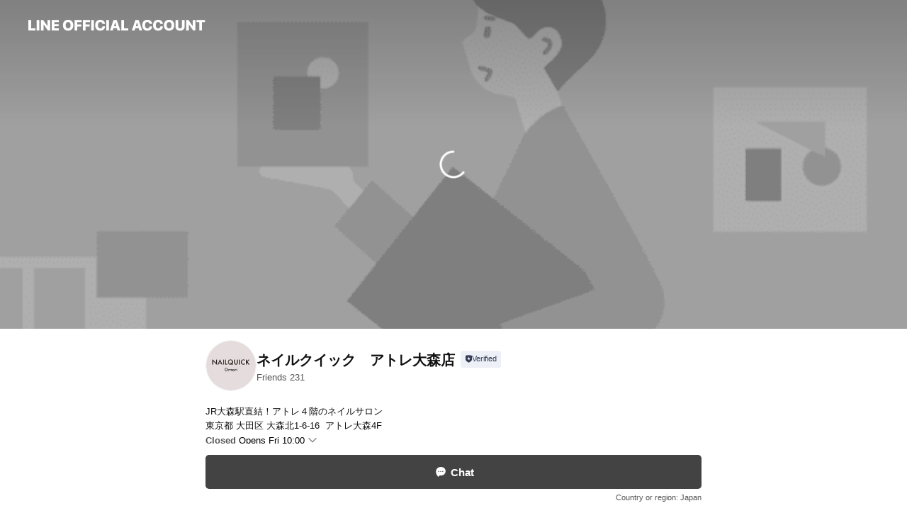

--- FILE ---
content_type: text/html; charset=utf-8
request_url: https://page.line.me/inp7132z?openerPlatform=liff&openerKey=profileRecommend
body_size: 21400
content:
<!DOCTYPE html><html lang="en"><script id="oa-script-list" type="application/json">https://page.line-scdn.net/_next/static/chunks/pages/_app-04a59534f1b6ba96.js,https://page.line-scdn.net/_next/static/chunks/pages/%5BsearchId%5D-64515e177c06d1a4.js</script><head><meta charSet="UTF-8"/><meta name="viewport" content="width=device-width,initial-scale=1,minimum-scale=1,maximum-scale=1,user-scalable=no,viewport-fit=cover"/><link rel="apple-touch-icon" sizes="180x180" href="https://page.line-scdn.net/favicons/apple-touch-icon.png"/><link rel="icon" type="image/png" sizes="32x32" href="https://page.line-scdn.net/favicons/favicon-32x32.png"/><link rel="icon" type="image/png" sizes="16x16" href="https://page.line-scdn.net/favicons/favicon-16x16.png&quot;"/><link rel="mask-icon" href="https://page.line-scdn.net/favicons/safari-pinned-tab.svg" color="#4ecd00"/><link rel="shortcut icon" href="https://page.line-scdn.net/favicons/favicon.ico"/><meta name="theme-color" content="#ffffff"/><meta property="og:image" content="https://page-share.line.me//%40inp7132z/global/og_image.png?ts=1766678377763"/><meta name="twitter:card" content="summary_large_image"/><link rel="stylesheet" href="https://unpkg.com/swiper@6.8.1/swiper-bundle.min.css"/><title>ネイルクイック　アトレ大森店 | LINE Official Account</title><meta property="og:title" content="ネイルクイック　アトレ大森店 | LINE Official Account"/><meta name="twitter:title" content="ネイルクイック　アトレ大森店 | LINE Official Account"/><link rel="canonical" href="https://page.line.me/inp7132z"/><meta property="line:service_name" content="Official Account"/><meta property="line:sub_title_2" content="〒143-0016 東京都 大田区 大森北1-6-16  アトレ大森4F"/><meta name="description" content="ネイルクイック　アトレ大森店&#x27;s LINE official account profile page. Add them as a friend for the latest news."/><link rel="preload" as="image" href="https://oa-profile-media.line-scdn.net/0haqA4gjuYPl58TS6MqsRBCSoSMC9PL2daGypxUFoyKz4ODjBaH1tyU1oyJRUOAXFYH1twQwYtaAUjFnlpJVwsRjAmIwVSGiZ2NU84UxI9PD40fD8/w720" media="(max-width: 360px)"/><link rel="preload" as="image" href="https://oa-profile-media.line-scdn.net/0haqA4gjuYPl58TS6MqsRBCSoSMC9PL2daGypxUFoyKz4ODjBaH1tyU1oyJRUOAXFYH1twQwYtaAUjFnlpJVwsRjAmIwVSGiZ2NU84UxI9PD40fD8/w960" media="(min-width: 360.1px)"/><meta name="next-head-count" content="20"/><link rel="preload" href="https://page.line-scdn.net/_next/static/css/6c56c7c442f9e637.css" as="style"/><link rel="stylesheet" href="https://page.line-scdn.net/_next/static/css/6c56c7c442f9e637.css" data-n-g=""/><link rel="preload" href="https://page.line-scdn.net/_next/static/css/32cf1b1e6f7e57c2.css" as="style"/><link rel="stylesheet" href="https://page.line-scdn.net/_next/static/css/32cf1b1e6f7e57c2.css" data-n-p=""/><noscript data-n-css=""></noscript><script defer="" nomodule="" src="https://page.line-scdn.net/_next/static/chunks/polyfills-c67a75d1b6f99dc8.js"></script><script src="https://page.line-scdn.net/_next/static/chunks/webpack-130e19885477412b.js" defer=""></script><script src="https://page.line-scdn.net/_next/static/chunks/framework-5d5971fdfab04833.js" defer=""></script><script src="https://page.line-scdn.net/_next/static/chunks/main-05d9c954f502a1b0.js" defer=""></script><script src="https://page.line-scdn.net/_next/static/chunks/e893f787-81841bf25f7a5b4d.js" defer=""></script><script src="https://page.line-scdn.net/_next/static/chunks/fd0ff8c8-d43e8626c80b2f59.js" defer=""></script><script src="https://page.line-scdn.net/_next/static/chunks/518-b33b01654ebc3704.js" defer=""></script><script src="https://page.line-scdn.net/_next/static/chunks/421-6db75eee1ddcc32a.js" defer=""></script><script src="https://page.line-scdn.net/_next/static/chunks/70-2befe84e3601a64e.js" defer=""></script><script src="https://page.line-scdn.net/_next/static/chunks/806-b648e1cb86c8d62b.js" defer=""></script><script src="https://page.line-scdn.net/_next/static/chunks/137-90ab3d3bd63e8e4a.js" defer=""></script><script src="https://page.line-scdn.net/_next/static/chunks/124-b469aeaada29d832.js" defer=""></script><script src="https://page.line-scdn.net/_next/static/chunks/423-d26e88c20d1ad3af.js" defer=""></script><script src="https://page.line-scdn.net/_next/static/chunks/913-0e0576b9d3accdb4.js" defer=""></script><script src="https://page.line-scdn.net/_next/static/chunks/741-3bb2a46e2bff1fe4.js" defer=""></script><script src="https://page.line-scdn.net/_next/static/wbE9r1btNEObkNSy-fn7d/_buildManifest.js" defer=""></script><script src="https://page.line-scdn.net/_next/static/wbE9r1btNEObkNSy-fn7d/_ssgManifest.js" defer=""></script></head><body class=""><div id="__next"><div class="wrap main" style="--profile-button-color:#434343" data-background="true" data-theme="true" data-js-top="true"><header id="header" class="header header_web"><div class="header_wrap"><span class="header_logo"><svg xmlns="http://www.w3.org/2000/svg" fill="none" viewBox="0 0 250 17" class="header_logo_image" role="img" aria-label="LINE OFFICIAL ACCOUNT" title="LINE OFFICIAL ACCOUNT"><path fill="#000" d="M.118 16V1.204H3.88v11.771h6.121V16zm11.607 0V1.204h3.763V16zm6.009 0V1.204h3.189l5.916 8.541h.072V1.204h3.753V16h-3.158l-5.947-8.634h-.072V16zm15.176 0V1.204h10.14v3.025h-6.377V7.15h5.998v2.83h-5.998v2.994h6.378V16zm23.235.267c-4.491 0-7.3-2.943-7.3-7.66v-.02c0-4.707 2.83-7.65 7.3-7.65 4.502 0 7.311 2.943 7.311 7.65v.02c0 4.717-2.8 7.66-7.311 7.66m0-3.118c2.153 0 3.486-1.763 3.486-4.542v-.02c0-2.8-1.363-4.533-3.486-4.533-2.102 0-3.466 1.723-3.466 4.532v.02c0 2.81 1.354 4.543 3.466 4.543M65.291 16V1.204h10.07v3.025h-6.306v3.373h5.732v2.881h-5.732V16zm11.731 0V1.204h10.07v3.025h-6.307v3.373h5.732v2.881h-5.732V16zm11.73 0V1.204h3.764V16zm12.797.267c-4.44 0-7.198-2.84-7.198-7.67v-.01c0-4.83 2.779-7.65 7.198-7.65 3.866 0 6.542 2.481 6.676 5.793v.103h-3.62l-.021-.154c-.235-1.538-1.312-2.625-3.035-2.625-2.06 0-3.363 1.692-3.363 4.522v.01c0 2.861 1.313 4.563 3.374 4.563 1.63 0 2.789-1.015 3.045-2.666l.02-.112h3.62l-.01.112c-.133 3.312-2.84 5.784-6.686 5.784m8.47-.267V1.204h3.763V16zm5.189 0 4.983-14.796h4.604L129.778 16h-3.947l-.923-3.25h-4.83l-.923 3.25zm7.249-11.577-1.6 5.62h3.271l-1.599-5.62zM131.204 16V1.204h3.763v11.771h6.121V16zm14.868 0 4.983-14.796h4.604L160.643 16h-3.948l-.923-3.25h-4.83L150.02 16zm7.249-11.577-1.599 5.62h3.271l-1.6-5.62zm14.653 11.844c-4.44 0-7.198-2.84-7.198-7.67v-.01c0-4.83 2.779-7.65 7.198-7.65 3.866 0 6.542 2.481 6.675 5.793v.103h-3.619l-.021-.154c-.236-1.538-1.312-2.625-3.035-2.625-2.061 0-3.363 1.692-3.363 4.522v.01c0 2.861 1.312 4.563 3.373 4.563 1.631 0 2.789-1.015 3.046-2.666l.02-.112h3.62l-.01.112c-.134 3.312-2.841 5.784-6.686 5.784m15.258 0c-4.44 0-7.198-2.84-7.198-7.67v-.01c0-4.83 2.778-7.65 7.198-7.65 3.866 0 6.542 2.481 6.675 5.793v.103h-3.619l-.021-.154c-.236-1.538-1.312-2.625-3.035-2.625-2.061 0-3.363 1.692-3.363 4.522v.01c0 2.861 1.312 4.563 3.373 4.563 1.631 0 2.789-1.015 3.046-2.666l.02-.112h3.62l-.011.112c-.133 3.312-2.84 5.784-6.685 5.784m15.36 0c-4.491 0-7.3-2.943-7.3-7.66v-.02c0-4.707 2.83-7.65 7.3-7.65 4.502 0 7.311 2.943 7.311 7.65v.02c0 4.717-2.799 7.66-7.311 7.66m0-3.118c2.154 0 3.487-1.763 3.487-4.542v-.02c0-2.8-1.364-4.533-3.487-4.533-2.102 0-3.466 1.723-3.466 4.532v.02c0 2.81 1.354 4.543 3.466 4.543m15.514 3.118c-3.855 0-6.367-2.184-6.367-5.517V1.204h3.763v9.187c0 1.723.923 2.758 2.615 2.758 1.681 0 2.604-1.035 2.604-2.758V1.204h3.763v9.546c0 3.322-2.491 5.517-6.378 5.517M222.73 16V1.204h3.189l5.916 8.541h.072V1.204h3.753V16h-3.158l-5.947-8.634h-.072V16zm18.611 0V4.229h-4.081V1.204h11.915v3.025h-4.081V16z"></path></svg></span></div></header><div class="container"><div data-intersection-target="profileFace" class="_root_f63qr_2 _modeLiffApp_f63qr_155"><div class="_coverImage_f63qr_2"><div data-intersection-target="coverImage" class="_root_1e0fr_1 _black_1e0fr_61"><picture class="_coverPicture_1e0fr_10"><source media="(min-width: 1048px)" srcSet="[data-uri]"/><source media="(min-width: 712px)" srcSet="[data-uri]"/><img class="_coverImage_1e0fr_7" src="[data-uri]" alt="" width="380" height="189"/></picture><img class="_coverImageSpacer_1e0fr_7" src="[data-uri]" alt=""/><div class="_root_qs6hr_1" aria-label="loading"><svg viewBox="0 0 50 50" xmlns="http://www.w3.org/2000/svg" class="_spinner_qs6hr_10" width="50" style="margin-left:-25px;margin-top:-25px"><path d="m9.906 37.346a1.5 1.5 0 0 1 2.321-1.9 16.461 16.461 0 0 0 12.774 6.054c9.112 0 16.5-7.387 16.5-16.5s-7.388-16.5-16.501-16.5a1.5 1.5 0 0 1 0-3c10.77 0 19.5 8.73 19.5 19.5s-8.73 19.5-19.5 19.5a19.46 19.46 0 0 1 -15.095-7.154z" fill="#fff"></path></svg></div></div></div><div class="_account_f63qr_11"><div class="_accountHead_f63qr_16"><div class="_accountHeadIcon_f63qr_22"><a class="_accountHeadIconLink_f63qr_31" href="/inp7132z/profile/img"><div class="_root_19dwp_1"><img class="_thumbnailImage_19dwp_8" src="https://profile.line-scdn.net/0hiV5v90LiNnkIDyO3MulJLjRKOBR_ITAxcGF4TyRfaR4ibSYmZm56HiwKakFyPHEqNWosTysIbh1w/preview" alt="Show profile photo" width="70" height="70"/></div></a></div><div class="_accountHeadContents_f63qr_34"><h1 class="_accountHeadTitle_f63qr_37"><span class="_accountHeadTitleText_f63qr_51">ネイルクイック　アトレ大森店</span><button type="button" class="_accountHeadBadge_f63qr_54" aria-label="Show account info"><span class="_root_4p75h_1 _typeCertified_4p75h_20"><span class="_icon_4p75h_17"><span role="img" aria-label="Verification status" class="la labs _iconImage_4p75h_17" style="width:11px;aspect-ratio:1;display:inline-grid;place-items:stretch"><svg xmlns="http://www.w3.org/2000/svg" data-laicon-version="10.2" viewBox="0 0 20 20" fill="currentColor"><g transform="translate(-2 -2)"><path d="M12 2.5c-3.7 0-6.7.7-7.8 1-.3.2-.5.5-.5.8v8.9c0 3.2 4.2 6.3 8 8.2.1 0 .2.1.3.1s.2 0 .3-.1c3.9-1.9 8-5 8-8.2V4.3c0-.3-.2-.6-.5-.7-1.1-.3-4.1-1.1-7.8-1.1zm0 4.2 1.2 2.7 2.7.3-1.9 2 .4 2.8-2.4-1.2-2.4 1.3.4-2.8-1.9-2 2.7-.3L12 6.7z"/></g></svg></span></span><span class="_label_4p75h_42">Verified</span></span></button></h1><div class="_accountHeadSubTexts_f63qr_58"><p class="_accountHeadSubText_f63qr_58">Friends<!-- --> <!-- -->231</p></div></div></div><div class="_accountInfo_f63qr_73"><p class="_accountInfoText_f63qr_85">JR大森駅直結！アトレ４階のネイルサロン</p><p class="_accountInfoText_f63qr_85">東京都 大田区 大森北1-6-16  アトレ大森4F</p><p class="_accountInfoWorking_f63qr_92"><button type="button"><span class="_accountInfoWorkingLabel_f63qr_95">Closed</span><span>Opens Fri 10:00</span><span role="img" aria-label="Expand" class="la lar _accountInfoWorkingIcon_f63qr_108" style="width:14px;aspect-ratio:1;color:#777;display:inline-grid;place-items:stretch"><svg xmlns="http://www.w3.org/2000/svg" data-laicon-version="15.0" viewBox="0 0 20 20" fill="currentColor"><g transform="translate(-2 -2)"><path d="m11.9998 14.56-7.03-7.03-1.273 1.274 8.303 8.302 8.302-8.303-1.273-1.272-7.029 7.029Z"/></g></svg></span></button></p><div class="_accountInfoWorkingOptions_f63qr_117"><div class="_accountInfoWorkingOptionsInner_f63qr_126"><div><p class="_root_m0rgx_1"><span>Sun</span><span class="_time_m0rgx_15">10:00 - 21:00</span></p><p class="_root_m0rgx_1"><span>Mon</span><span class="_time_m0rgx_15">10:00 - 21:00</span></p><p class="_root_m0rgx_1"><span>Tue</span><span class="_time_m0rgx_15">10:00 - 21:00</span></p><p class="_root_m0rgx_1"><span>Wed</span><span class="_time_m0rgx_15">10:00 - 21:00</span></p><p class="_root_m0rgx_1"><span>Thu</span><span class="_time_m0rgx_15">10:00 - 21:00</span></p><p class="_root_m0rgx_1 _currentWeek_m0rgx_10"><span>Fri</span><span class="_time_m0rgx_15">10:00 - 21:00</span></p><p class="_root_m0rgx_1"><span>Sat</span><span class="_time_m0rgx_15">10:00 - 21:00</span></p></div></div></div><p><a class="_accountInfoWebsiteLink_f63qr_137" href="https://www.nailquick.co.jp/salon/tokyo/ota/q-omori/"><span class="_accountInfoWebsiteUrl_f63qr_141">www.nailquick.co.jp/salon/tokyo/ota/q-omori/</span><span class="_accountInfoWebsiteCount_f63qr_147">3 other items</span></a></p></div><div class="_actionButtons_f63qr_152"><div><div class="_root_1nhde_1"><button type="button" class="_button_1nhde_9"><span class="_icon_1nhde_31"><span role="img" class="la lar" style="width:14px;aspect-ratio:1;display:inline-grid;place-items:stretch"><svg xmlns="http://www.w3.org/2000/svg" data-laicon-version="15.0" viewBox="0 0 20 20" fill="currentColor"><g transform="translate(-2 -2)"><path d="M11.8722 10.2255a.9.9 0 1 0 0 1.8.9.9 0 0 0 0-1.8Zm-3.5386 0a.9.9 0 1 0 0 1.8.9.9 0 0 0 0-1.8Zm7.0767 0a.9.9 0 1 0 0 1.8.9.9 0 0 0 0-1.8Z"/><path d="M6.5966 6.374c-1.256 1.2676-1.988 3.1338-1.988 5.5207 0 2.8387 1.6621 5.3506 2.8876 6.8107.6247-.8619 1.6496-1.7438 3.2265-1.7444h.0015l2.2892-.0098h.0028c3.4682 0 6.2909-2.8223 6.2909-6.2904 0-1.9386-.7072-3.4895-1.9291-4.5632C16.1475 5.0163 14.3376 4.37 12.0582 4.37c-2.3602 0-4.2063.7369-5.4616 2.004Zm-.9235-.915C7.2185 3.8991 9.4223 3.07 12.0582 3.07c2.5189 0 4.6585.7159 6.1779 2.051 1.5279 1.3427 2.371 3.2622 2.371 5.5398 0 4.1857-3.4041 7.5896-7.5894 7.5904h-.0015l-2.2892.0098h-.0028c-1.33 0-2.114.9634-2.5516 1.8265l-.4192.8269-.6345-.676c-1.2252-1.3055-3.8103-4.4963-3.8103-8.3437 0-2.6555.8198-4.8767 2.3645-6.4358Z"/></g></svg></span></span><span class="_label_1nhde_14">Chat</span></button></div><div class="_root_1nhde_1"><a role="button" href="https://line.me/R/home/public/main?id=inp7132z&amp;utm_source=businessprofile&amp;utm_medium=action_btn" class="_button_1nhde_9"><span class="_icon_1nhde_31"><span role="img" class="la lar" style="width:14px;aspect-ratio:1;display:inline-grid;place-items:stretch"><svg xmlns="http://www.w3.org/2000/svg" data-laicon-version="15.0" viewBox="0 0 20 20" fill="currentColor"><g transform="translate(-2 -2)"><path d="M6.0001 4.5104a.35.35 0 0 0-.35.35v14.2792a.35.35 0 0 0 .35.35h12a.35.35 0 0 0 .35-.35V4.8604a.35.35 0 0 0-.35-.35h-12Zm-1.65.35c0-.9112.7387-1.65 1.65-1.65h12c.9113 0 1.65.7388 1.65 1.65v14.2792c0 .9113-.7387 1.65-1.65 1.65h-12c-.9113 0-1.65-.7387-1.65-1.65V4.8604Z"/><path d="M15.0534 12.65H8.9468v-1.3h6.1066v1.3Zm0-3.3413H8.9468v-1.3h6.1066v1.3Zm0 6.6827H8.9468v-1.3h6.1066v1.3Z"/></g></svg></span></span><span class="_label_1nhde_14">Posts</span></a></div><div class="_root_1nhde_1"><button type="button" class="_button_1nhde_9"><span class="_icon_1nhde_31"><span role="img" class="la lar" style="width:14px;aspect-ratio:1;display:inline-grid;place-items:stretch"><svg xmlns="http://www.w3.org/2000/svg" data-laicon-version="15.0" viewBox="0 0 20 20" fill="currentColor"><g transform="translate(-2 -2)"><path d="m7.2948 4.362 2.555 2.888a.137.137 0 0 1-.005.188l-1.771 1.771a.723.723 0 0 0-.183.316.8889.8889 0 0 0-.031.215 1.42 1.42 0 0 0 .038.351c.052.23.16.51.333.836.348.654.995 1.551 2.143 2.699 1.148 1.148 2.045 1.795 2.7 2.144.325.173.605.28.835.332.113.025.233.042.351.038a.8881.8881 0 0 0 .215-.031.7244.7244 0 0 0 .316-.183l1.771-1.772a.1367.1367 0 0 1 .188-.005l2.889 2.556a.9241.9241 0 0 1 .04 1.346l-1.5 1.5c-.11.11-.4.28-.93.358-.516.076-1.21.058-2.06-.153-1.7-.422-4.002-1.608-6.67-4.276-2.667-2.667-3.853-4.97-4.275-6.668-.21-.851-.23-1.545-.153-2.06.079-.53.248-.821.358-.93l1.5-1.501a.9239.9239 0 0 1 1.346.04v.001Zm.973-.862a2.224 2.224 0 0 0-3.238-.099l-1.5 1.5c-.376.377-.623.97-.725 1.66-.104.707-.068 1.573.178 2.564.492 1.982 1.827 4.484 4.618 7.274 2.79 2.791 5.292 4.126 7.275 4.618.99.246 1.856.282 2.563.178.69-.102 1.283-.349 1.66-.725l1.5-1.5a2.2247 2.2247 0 0 0 .4408-2.5167 2.2252 2.2252 0 0 0-.5398-.7213l-2.889-2.557a1.4369 1.4369 0 0 0-1.968.06l-1.565 1.565a2.7941 2.7941 0 0 1-.393-.177c-.509-.27-1.305-.828-2.392-1.915-1.087-1.088-1.644-1.883-1.915-2.392a2.6894 2.6894 0 0 1-.177-.393l1.564-1.565c.537-.537.563-1.4.06-1.968L8.2678 3.5Z"/></g></svg></span></span><span class="_label_1nhde_14">Call</span></button></div><div class="_root_1nhde_1"><a role="button" href="https://liff.line.me/1654883387-DxN9w07M/accounts/%40inp7132z/coupons?utm_source=businessprofile&amp;utm_medium=action_btn" class="_button_1nhde_9"><span class="_icon_1nhde_31"><span role="img" class="la lar" style="width:14px;aspect-ratio:1;display:inline-grid;place-items:stretch"><svg xmlns="http://www.w3.org/2000/svg" data-laicon-version="15.0" viewBox="0 0 20 20" fill="currentColor"><g transform="translate(-2 -2)"><path d="M8.2 19.6H21c.5523 0 1-.4477 1-1V5.4c0-.5523-.4477-1-1-1H8.2L7 5.6 5.8 4.4H3c-.5523 0-1 .4477-1 1v13.2c0 .5523.4477 1 1 1h2.8L7 18.4l1.2 1.2Zm-2.9385-1.3H3.3V5.7h1.9615L7 7.4385 8.7385 5.7H20.7v12.6H8.7385L7 16.5616 5.2615 18.3Z"/><path d="M6.3501 9.9353v-1.3h1.3v1.3h-1.3Zm0 2.7147v-1.3h1.3v1.3h-1.3Zm0 2.7146v-1.2999h1.3v1.2999h-1.3Z"/></g></svg></span></span><span class="_label_1nhde_14">Coupons</span></a></div></div></div></div></div><div class="content"><div class="ldsg-tab plugin_tab" data-flexible="flexible" style="--tab-indicator-position:0px;--tab-indicator-width:0px" id="tablist"><div class="tab-content"><div class="tab-content-inner"><div class="tab-list" role="tablist"><a aria-selected="true" role="tab" class="tab-list-item" tabindex="0"><span class="text">Basic info</span></a><a aria-selected="false" role="tab" class="tab-list-item"><span class="text">You might like</span></a></div><div class="tab-indicator"></div></div></div></div><section class="section section_info" id="plugin-information-6010514" data-js-plugin="information"><h2 class="title_section" data-testid="plugin-header"><span class="title">Basic info</span></h2><div class="basic_info_item info_time"><i class="icon"><svg width="19" height="19" viewBox="0 0 19 19" fill="none" xmlns="http://www.w3.org/2000/svg"><path fill-rule="evenodd" clip-rule="evenodd" d="M9.5 2.177a7.323 7.323 0 100 14.646 7.323 7.323 0 000-14.646zm0 1.03a6.294 6.294 0 110 12.587 6.294 6.294 0 010-12.588zm.514 5.996v-3.73H8.985v4.324l2.79 1.612.515-.892-2.276-1.314z" fill="#000"></path></svg></i><div class="title"><span class="title_s">Fri</span><span class="con_s">10:00 - 21:00</span></div><ul class="lst_week"><li><span class="title_s">Sun</span><span class="con_s">10:00 - 21:00</span></li><li><span class="title_s">Mon</span><span class="con_s">10:00 - 21:00</span></li><li><span class="title_s">Tue</span><span class="con_s">10:00 - 21:00</span></li><li><span class="title_s">Wed</span><span class="con_s">10:00 - 21:00</span></li><li><span class="title_s">Thu</span><span class="con_s">10:00 - 21:00</span></li><li><span class="title_s">Fri</span><span class="con_s">10:00 - 21:00</span></li><li><span class="title_s">Sat</span><span class="con_s">10:00 - 21:00</span></li></ul></div><div class="basic_info_item info_tel is_selectable"><i class="icon"><svg width="19" height="19" viewBox="0 0 19 19" fill="none" xmlns="http://www.w3.org/2000/svg"><path fill-rule="evenodd" clip-rule="evenodd" d="M2.816 3.858L4.004 2.67a1.76 1.76 0 012.564.079l2.024 2.286a1.14 1.14 0 01-.048 1.559L7.306 7.832l.014.04c.02.052.045.11.075.173l.051.1c.266.499.762 1.137 1.517 1.892.754.755 1.393 1.25 1.893 1.516.103.055.194.097.271.126l.04.014 1.239-1.238a1.138 1.138 0 011.465-.121l.093.074 2.287 2.024a1.76 1.76 0 01.078 2.563l-1.188 1.188c-1.477 1.478-5.367.513-9.102-3.222-3.735-3.735-4.7-7.625-3.223-9.103zm5.005 1.86L5.797 3.43a.731.731 0 00-1.065-.033L3.544 4.586c-.31.31-.445 1.226-.162 2.367.393 1.582 1.49 3.386 3.385 5.28 1.894 1.894 3.697 2.992 5.28 3.384 1.14.284 2.057.148 2.367-.162l1.187-1.187a.731.731 0 00-.032-1.065l-2.287-2.024a.109.109 0 00-.148.004l-1.403 1.402c-.517.518-1.887-.21-3.496-1.82l-.158-.16c-1.499-1.54-2.164-2.837-1.663-3.337l1.402-1.402a.108.108 0 00.005-.149z" fill="#000"></path></svg></i><a class="link" href="#"><span>03-3761-8939</span></a></div><div class="basic_info_item info_url is_selectable"><i class="icon"><svg width="19" height="19" viewBox="0 0 19 19" fill="none" xmlns="http://www.w3.org/2000/svg"><path fill-rule="evenodd" clip-rule="evenodd" d="M9.5 2.18a7.32 7.32 0 100 14.64 7.32 7.32 0 000-14.64zM3.452 7.766A6.294 6.294 0 003.21 9.5c0 .602.084 1.184.242 1.736H6.32A17.222 17.222 0 016.234 9.5c0-.597.03-1.178.086-1.735H3.452zm.396-1.029H6.46c.224-1.303.607-2.422 1.11-3.225a6.309 6.309 0 00-3.722 3.225zm3.51 1.03a15.745 15.745 0 000 3.47h4.284a15.749 15.749 0 000-3.47H7.358zm4.131-1.03H7.511C7.903 4.64 8.707 3.21 9.5 3.21c.793 0 1.597 1.43 1.99 3.526zm1.19 1.03a17.21 17.21 0 010 3.47h2.869A6.292 6.292 0 0015.79 9.5c0-.602-.084-1.184-.242-1.735H12.68zm2.473-1.03H12.54c-.224-1.303-.607-2.422-1.11-3.225a6.308 6.308 0 013.722 3.225zM7.57 15.489a6.309 6.309 0 01-3.722-3.224H6.46c.224 1.303.607 2.421 1.11 3.224zm1.929.301c-.793 0-1.596-1.43-1.99-3.525h3.98c-.394 2.095-1.197 3.525-1.99 3.525zm1.93-.301c.503-.803.886-1.921 1.11-3.224h2.612a6.309 6.309 0 01-3.723 3.224z" fill="#000"></path></svg></i><a class="account_info_website_link" href="https://www.nailquick.co.jp/salon/tokyo/ota/q-omori/"><span class="account_info_website_url">www.nailquick.co.jp/salon/tokyo/ota/q-omori/</span><span class="account_info_website_count">3 other items</span></a></div><div class="basic_info_item place_map" data-js-access="true"><div class="map_area"><a target="_blank" rel="noopener" href="https://www.google.com/maps/search/?api=1&amp;query=35.5885839%2C139.728378"><img src="https://maps.googleapis.com/maps/api/staticmap?key=AIzaSyCmbTfxB3uMZpzVX9NYKqByC1RRi2jIjf0&amp;channel=Line_Account&amp;scale=2&amp;size=400x200&amp;center=35.58868390000001%2C139.728378&amp;markers=scale%3A2%7Cicon%3Ahttps%3A%2F%2Fpage.line-scdn.net%2F_%2Fimages%2FmapPin.v1.png%7C35.5885839%2C139.728378&amp;language=en&amp;region=&amp;signature=oktRG9hTmKtoe5-bPuLPd_JWBdU%3D" alt=""/></a></div><div class="map_text"><i class="icon"><svg width="19" height="19" viewBox="0 0 19 19" fill="none" xmlns="http://www.w3.org/2000/svg"><path fill-rule="evenodd" clip-rule="evenodd" d="M9.731 1.864l-.23-.004a6.308 6.308 0 00-4.853 2.266c-2.155 2.565-1.9 6.433.515 8.857a210.37 210.37 0 013.774 3.911.772.772 0 001.13 0l.942-.996a182.663 182.663 0 012.829-2.916c2.413-2.422 2.67-6.29.515-8.855a6.308 6.308 0 00-4.622-2.263zm-.23 1.026a5.28 5.28 0 014.064 1.9c1.805 2.147 1.588 5.413-.456 7.466l-.452.456a209.82 209.82 0 00-2.87 2.98l-.285.3-1.247-1.31a176.87 176.87 0 00-2.363-2.425c-2.045-2.053-2.261-5.32-.456-7.468a5.28 5.28 0 014.064-1.9zm0 3.289a2.004 2.004 0 100 4.008 2.004 2.004 0 000-4.008zm0 1.029a.975.975 0 110 1.95.975.975 0 010-1.95z" fill="#000"></path></svg></i><div class="map_title_area"><strong class="map_title">〒143-0016 東京都 大田区 大森北1-6-16  アトレ大森4F</strong><button type="button" class="button_copy" aria-label="Copy"><i class="icon_copy"><svg width="16" height="16" xmlns="http://www.w3.org/2000/svg" data-laicon-version="15" viewBox="0 0 24 24"><path d="M3.2 3.05a.65.65 0 01.65-.65h12.99a.65.65 0 01.65.65V6.5h-1.3V3.7H4.5v13.28H7v1.3H3.85a.65.65 0 01-.65-.65V3.05z"></path><path d="M6.52 6.36a.65.65 0 01.65-.65h12.98a.65.65 0 01.65.65V17.5l-4.1 4.1H7.17a.65.65 0 01-.65-.65V6.36zm1.3.65V20.3h8.34l3.34-3.34V7.01H7.82z"></path><path d="M14.13 10.19H9.6v-1.3h4.53v1.3zm0 2.2H9.6v-1.3h4.53v1.3zm1.27 3.81h5.4v1.3h-4.1v4.1h-1.3v-5.4z"></path></svg></i></button></div><div class="map_address">大森</div></div></div></section><section class="section section_recommend" id="plugin-recommendation-RecommendationPlugin" data-js-plugin="recommendation"><a target="_self" rel="noopener" href="https://liff.line.me/1654867680-wGKa63aV/?utm_source=oaprofile&amp;utm_medium=recommend" class="link"><h2 class="title_section" data-testid="plugin-header"><span class="title">You might like</span><span class="text_more">See more</span></h2></a><section class="RecommendationPlugin_subSection__nWfpQ"><h3 class="RecommendationPlugin_subTitle__EGDML">Accounts others are viewing</h3><div class="swiper-container"><div class="swiper-wrapper"><div class="swiper-slide"><div class="recommend_list"><div class="recommend_item" id="recommend-item-1"><a target="_self" rel="noopener" href="https://page.line.me/748yowli?openerPlatform=liff&amp;openerKey=profileRecommend" class="link"><div class="thumb"><img src="https://profile.line-scdn.net/0hMYU1H1LhEnZoSAE7t7VtIVQNHBsfZhQ-EHpUQEVKTEZDelQoAyhcExkcGEZNegEgAyhfF01LTk9C/preview" class="image" alt=""/></div><div class="info"><strong class="info_name"><i class="icon_certified"></i>ciels beauty</strong><div class="info_detail"><span class="friend">910 friends</span></div><div class="common_label"><strong class="label"><i class="icon"><svg width="13" height="12" viewBox="0 0 13 12" fill="none" xmlns="http://www.w3.org/2000/svg"><path fill-rule="evenodd" clip-rule="evenodd" d="M11.1 2.14H2.7a.576.576 0 00-.575.576v6.568c0 .317.258.575.575.575h8.4a.576.576 0 00.575-.575V2.716a.576.576 0 00-.575-.575zm-.076 2.407V9.21h-8.25V4.547h8.25zm0-.65V2.791h-8.25v1.106h8.25z" fill="#777"></path><path d="M11.024 9.209v.1h.1v-.1h-.1zm0-4.662h.1v-.1h-.1v.1zM2.774 9.21h-.1v.1h.1v-.1zm0-4.662v-.1h-.1v.1h.1zm8.25-.65v.1h.1v-.1h-.1zm0-1.106h.1v-.1h-.1v.1zm-8.25 0v-.1h-.1v.1h.1zm0 1.106h-.1v.1h.1v-.1zM2.7 2.241h8.4v-.2H2.7v.2zm-.475.475c0-.262.213-.475.475-.475v-.2a.676.676 0 00-.675.675h.2zm0 6.568V2.716h-.2v6.568h.2zm.475.475a.476.476 0 01-.475-.475h-.2c0 .372.303.675.675.675v-.2zm8.4 0H2.7v.2h8.4v-.2zm.475-.475a.476.476 0 01-.475.475v.2a.676.676 0 00.675-.675h-.2zm0-6.568v6.568h.2V2.716h-.2zM11.1 2.24c.262 0 .475.213.475.475h.2a.676.676 0 00-.675-.675v.2zm.024 6.968V4.547h-.2V9.21h.2zm-8.35.1h8.25v-.2h-8.25v.2zm-.1-4.762V9.21h.2V4.547h-.2zm8.35-.1h-8.25v.2h8.25v-.2zm.1-.55V2.791h-.2v1.106h.2zm-.1-1.206h-8.25v.2h8.25v-.2zm-8.35.1v1.106h.2V2.791h-.2zm.1 1.206h8.25v-.2h-8.25v.2zm6.467 2.227l-.296.853-.904.019.72.545-.261.865.741-.516.742.516-.262-.865.72-.545-.903-.019-.297-.853z" fill="#777"></path></svg></i><span class="text">Reward card</span></strong></div></div></a></div><div class="recommend_item" id="recommend-item-2"><a target="_self" rel="noopener" href="https://page.line.me/853afdpw?openerPlatform=liff&amp;openerKey=profileRecommend" class="link"><div class="thumb"><img src="https://profile.line-scdn.net/0h3FWEV6nObGlqPHwRTxkTPlZ5YgQdEmohEgh0DEw8N1xGBCM7VFIhWkc0O1xBWyhvVw4gXUZrN14Q/preview" class="image" alt=""/></div><div class="info"><strong class="info_name"><i class="icon_certified"></i>Piacere ピアチェーレ</strong><div class="info_detail"><span class="friend">279 friends</span></div><div class="common_label"><strong class="label"><i class="icon"><svg width="12" height="12" viewBox="0 0 12 12" fill="none" xmlns="http://www.w3.org/2000/svg"><path fill-rule="evenodd" clip-rule="evenodd" d="M1.675 2.925v6.033h.926l.923-.923.923.923h5.878V2.925H4.447l-.923.923-.923-.923h-.926zm-.85-.154c0-.384.312-.696.696-.696h1.432l.571.571.572-.571h6.383c.385 0 .696.312.696.696v6.341a.696.696 0 01-.696.696H4.096l-.572-.571-.571.571H1.52a.696.696 0 01-.696-.696V2.771z" fill="#777"></path><path fill-rule="evenodd" clip-rule="evenodd" d="M3.025 4.909v-.65h1v.65h-1zm0 1.357v-.65h1v.65h-1zm0 1.358v-.65h1v.65h-1z" fill="#777"></path></svg></i><span class="text">Coupons</span></strong></div></div></a></div><div class="recommend_item" id="recommend-item-3"><a target="_self" rel="noopener" href="https://page.line.me/182ihocg?openerPlatform=liff&amp;openerKey=profileRecommend" class="link"><div class="thumb"><img src="https://profile.line-scdn.net/0hoRPJOS4TMH1tMyCaaspPKlF2PhAaHTY1FVF6S0lmaUVHAHJ_VQYoEk07akVFBnUtVAd9SUxkPRkT/preview" class="image" alt=""/></div><div class="info"><strong class="info_name"><i class="icon_certified"></i>＆Hinna アンドヒンナ</strong><div class="info_detail"><span class="friend">485 friends</span></div></div></a></div></div></div><div class="swiper-slide"><div class="recommend_list"><div class="recommend_item" id="recommend-item-4"><a target="_self" rel="noopener" href="https://page.line.me/221iiyvq?openerPlatform=liff&amp;openerKey=profileRecommend" class="link"><div class="thumb"><img src="https://profile.line-scdn.net/0hRIoEtug_DWZSPBI9T5RyMW55AwslEgsuKltAVHA1VQEsCx4xalhBAHY8AFYvW0plbQ1HVHY4UVB7/preview" class="image" alt=""/></div><div class="info"><strong class="info_name"><i class="icon_certified"></i>Millieye eye＆brow</strong><div class="info_detail"><span class="friend">287 friends</span></div></div></a></div><div class="recommend_item" id="recommend-item-5"><a target="_self" rel="noopener" href="https://page.line.me/772ojkfw?openerPlatform=liff&amp;openerKey=profileRecommend" class="link"><div class="thumb"><img src="https://profile.line-scdn.net/0hKZhMX1uBFHVVNACBWC9rImlxGhgiGhI9LVdZFiQzHRYsUFUqPFAJFCU1TRAoDQArOltfRycxH0Mv/preview" class="image" alt=""/></div><div class="info"><strong class="info_name"><i class="icon_certified"></i>OUD EYE 【予約専用】</strong><div class="info_detail"><span class="friend">480 friends</span></div></div></a></div><div class="recommend_item" id="recommend-item-6"><a target="_self" rel="noopener" href="https://page.line.me/079ltseo?openerPlatform=liff&amp;openerKey=profileRecommend" class="link"><div class="thumb"><img src="https://profile.line-scdn.net/0hwP62_Ql1KH8LSzxZlvZXKDcOJhJ8ZS43c3phSi1CJhtxKz17NywzG30ZJUgifzwsZC1vEC9If0og/preview" class="image" alt=""/></div><div class="info"><strong class="info_name"><i class="icon_certified"></i>Sallier-サリエ‐</strong><div class="info_detail"><span class="friend">560 friends</span></div></div></a></div></div></div><div class="swiper-slide"><div class="recommend_list"><div class="recommend_item" id="recommend-item-7"><a target="_self" rel="noopener" href="https://page.line.me/800hauvt?openerPlatform=liff&amp;openerKey=profileRecommend" class="link"><div class="thumb"><img src="https://profile.line-scdn.net/0hlU2cXPrbM3oPGiDpAqlMLTNfPRd4NDUydy8uHnoZPx8qfXEvY3p-GXpKaUl1fXwkN3UoHnkbbRgh/preview" class="image" alt=""/></div><div class="info"><strong class="info_name"><i class="icon_certified"></i>chaton~beaute~</strong><div class="info_detail"><span class="friend">289 friends</span></div></div></a></div><div class="recommend_item" id="recommend-item-8"><a target="_self" rel="noopener" href="https://page.line.me/918qwdwx?openerPlatform=liff&amp;openerKey=profileRecommend" class="link"><div class="thumb"><img src="https://profile.line-scdn.net/0h_lkjj7dsAENWExGE_x5_FGpWDi4hPQYLLnMfIHsaVnN-J0UTY3RMLHEaDSN9JEMWaXEfJHMTXnN6/preview" class="image" alt=""/></div><div class="info"><strong class="info_name"><i class="icon_certified"></i>MORE.</strong><div class="info_detail"><span class="friend">182 friends</span></div></div></a></div><div class="recommend_item" id="recommend-item-9"><a target="_self" rel="noopener" href="https://page.line.me/690jphnn?openerPlatform=liff&amp;openerKey=profileRecommend" class="link"><div class="thumb"><img src="https://profile.line-scdn.net/0hPIGd8w-dD2Z6HR2QEb1wMUZYAQsNMwkuAnhGAwpPWVMAeRg4R35DBlYfWAUAfx9gRHJAUlwfVgNU/preview" class="image" alt=""/></div><div class="info"><strong class="info_name"><i class="icon_certified"></i>Foot Salon Umlaut</strong><div class="info_detail"><span class="friend">471 friends</span></div><div class="common_label"><strong class="label"><i class="icon"><svg width="13" height="12" viewBox="0 0 13 12" fill="none" xmlns="http://www.w3.org/2000/svg"><path fill-rule="evenodd" clip-rule="evenodd" d="M11.1 2.14H2.7a.576.576 0 00-.575.576v6.568c0 .317.258.575.575.575h8.4a.576.576 0 00.575-.575V2.716a.576.576 0 00-.575-.575zm-.076 2.407V9.21h-8.25V4.547h8.25zm0-.65V2.791h-8.25v1.106h8.25z" fill="#777"></path><path d="M11.024 9.209v.1h.1v-.1h-.1zm0-4.662h.1v-.1h-.1v.1zM2.774 9.21h-.1v.1h.1v-.1zm0-4.662v-.1h-.1v.1h.1zm8.25-.65v.1h.1v-.1h-.1zm0-1.106h.1v-.1h-.1v.1zm-8.25 0v-.1h-.1v.1h.1zm0 1.106h-.1v.1h.1v-.1zM2.7 2.241h8.4v-.2H2.7v.2zm-.475.475c0-.262.213-.475.475-.475v-.2a.676.676 0 00-.675.675h.2zm0 6.568V2.716h-.2v6.568h.2zm.475.475a.476.476 0 01-.475-.475h-.2c0 .372.303.675.675.675v-.2zm8.4 0H2.7v.2h8.4v-.2zm.475-.475a.476.476 0 01-.475.475v.2a.676.676 0 00.675-.675h-.2zm0-6.568v6.568h.2V2.716h-.2zM11.1 2.24c.262 0 .475.213.475.475h.2a.676.676 0 00-.675-.675v.2zm.024 6.968V4.547h-.2V9.21h.2zm-8.35.1h8.25v-.2h-8.25v.2zm-.1-4.762V9.21h.2V4.547h-.2zm8.35-.1h-8.25v.2h8.25v-.2zm.1-.55V2.791h-.2v1.106h.2zm-.1-1.206h-8.25v.2h8.25v-.2zm-8.35.1v1.106h.2V2.791h-.2zm.1 1.206h8.25v-.2h-8.25v.2zm6.467 2.227l-.296.853-.904.019.72.545-.261.865.741-.516.742.516-.262-.865.72-.545-.903-.019-.297-.853z" fill="#777"></path></svg></i><span class="text">Reward card</span></strong></div></div></a></div></div></div><div class="swiper-slide"><div class="recommend_list"><div class="recommend_item" id="recommend-item-10"><a target="_self" rel="noopener" href="https://page.line.me/547qzklk?openerPlatform=liff&amp;openerKey=profileRecommend" class="link"><div class="thumb"><img src="https://profile.line-scdn.net/0hsW7pjIsPLHgKCT9lyZBTLzZMIhV9JyowcmwxGytcJkknPGsvZTszGX0NJ00nOTwuNmYwHXoBc0h3/preview" class="image" alt=""/></div><div class="info"><strong class="info_name"><i class="icon_certified"></i>ASUTEKI</strong><div class="info_detail"><span class="friend">305 friends</span></div><div class="common_label"><strong class="label"><i class="icon"><svg width="12" height="12" viewBox="0 0 12 12" fill="none" xmlns="http://www.w3.org/2000/svg"><path fill-rule="evenodd" clip-rule="evenodd" d="M1.675 2.925v6.033h.926l.923-.923.923.923h5.878V2.925H4.447l-.923.923-.923-.923h-.926zm-.85-.154c0-.384.312-.696.696-.696h1.432l.571.571.572-.571h6.383c.385 0 .696.312.696.696v6.341a.696.696 0 01-.696.696H4.096l-.572-.571-.571.571H1.52a.696.696 0 01-.696-.696V2.771z" fill="#777"></path><path fill-rule="evenodd" clip-rule="evenodd" d="M3.025 4.909v-.65h1v.65h-1zm0 1.357v-.65h1v.65h-1zm0 1.358v-.65h1v.65h-1z" fill="#777"></path></svg></i><span class="text">Coupons</span></strong><strong class="label"><i class="icon"><svg width="13" height="12" viewBox="0 0 13 12" fill="none" xmlns="http://www.w3.org/2000/svg"><path fill-rule="evenodd" clip-rule="evenodd" d="M11.1 2.14H2.7a.576.576 0 00-.575.576v6.568c0 .317.258.575.575.575h8.4a.576.576 0 00.575-.575V2.716a.576.576 0 00-.575-.575zm-.076 2.407V9.21h-8.25V4.547h8.25zm0-.65V2.791h-8.25v1.106h8.25z" fill="#777"></path><path d="M11.024 9.209v.1h.1v-.1h-.1zm0-4.662h.1v-.1h-.1v.1zM2.774 9.21h-.1v.1h.1v-.1zm0-4.662v-.1h-.1v.1h.1zm8.25-.65v.1h.1v-.1h-.1zm0-1.106h.1v-.1h-.1v.1zm-8.25 0v-.1h-.1v.1h.1zm0 1.106h-.1v.1h.1v-.1zM2.7 2.241h8.4v-.2H2.7v.2zm-.475.475c0-.262.213-.475.475-.475v-.2a.676.676 0 00-.675.675h.2zm0 6.568V2.716h-.2v6.568h.2zm.475.475a.476.476 0 01-.475-.475h-.2c0 .372.303.675.675.675v-.2zm8.4 0H2.7v.2h8.4v-.2zm.475-.475a.476.476 0 01-.475.475v.2a.676.676 0 00.675-.675h-.2zm0-6.568v6.568h.2V2.716h-.2zM11.1 2.24c.262 0 .475.213.475.475h.2a.676.676 0 00-.675-.675v.2zm.024 6.968V4.547h-.2V9.21h.2zm-8.35.1h8.25v-.2h-8.25v.2zm-.1-4.762V9.21h.2V4.547h-.2zm8.35-.1h-8.25v.2h8.25v-.2zm.1-.55V2.791h-.2v1.106h.2zm-.1-1.206h-8.25v.2h8.25v-.2zm-8.35.1v1.106h.2V2.791h-.2zm.1 1.206h8.25v-.2h-8.25v.2zm6.467 2.227l-.296.853-.904.019.72.545-.261.865.741-.516.742.516-.262-.865.72-.545-.903-.019-.297-.853z" fill="#777"></path></svg></i><span class="text">Reward card</span></strong></div></div></a></div><div class="recommend_item" id="recommend-item-11"><a target="_self" rel="noopener" href="https://page.line.me/756xxwdy?openerPlatform=liff&amp;openerKey=profileRecommend" class="link"><div class="thumb"><img src="https://profile.line-scdn.net/0hBGcnoYGGHWheFwINqgpiP2JSEwUpORsgJiIBCnxDEVshcls6MSMBW3gTEAp3LlhrNSQGBykXEVp0/preview" class="image" alt=""/></div><div class="info"><strong class="info_name"><i class="icon_certified"></i>銀座いち利横浜店</strong><div class="info_detail"><span class="friend">348 friends</span></div></div></a></div><div class="recommend_item" id="recommend-item-12"><a target="_self" rel="noopener" href="https://page.line.me/645xsiyy?openerPlatform=liff&amp;openerKey=profileRecommend" class="link"><div class="thumb"><img src="https://profile.line-scdn.net/0hi1g6n0OONh5aTx_gHtZJSWYKOHMtYTBWIn1_fXhMbSd1enMdZS5xeH1LOn4jeiIabywscXpPOi50/preview" class="image" alt=""/></div><div class="info"><strong class="info_name"><i class="icon_certified"></i>Arpege storyルミネ有楽町</strong><div class="info_detail"><span class="friend">1,594 friends</span></div></div></a></div></div></div><div class="swiper-slide"><div class="recommend_list"><div class="recommend_item" id="recommend-item-13"><a target="_self" rel="noopener" href="https://page.line.me/173quzap?openerPlatform=liff&amp;openerKey=profileRecommend" class="link"><div class="thumb"><img src="https://profile.line-scdn.net/0hTAGuvbrkC256DB_Biod0OUZJBQMNIg0mAm5HXF9ZUF0ANE87QWtNX1wLV1lUNRk-ETlGWltZU1lf/preview" class="image" alt=""/></div><div class="info"><strong class="info_name"><i class="icon_certified"></i>ブランクルール BlancCouleur</strong><div class="info_detail"><span class="friend">231 friends</span></div></div></a></div><div class="recommend_item" id="recommend-item-14"><a target="_self" rel="noopener" href="https://page.line.me/050ncnib?openerPlatform=liff&amp;openerKey=profileRecommend" class="link"><div class="thumb"><img src="https://profile.line-scdn.net/0hezscOawAOlVOGi8j-MpFAnJfNDg5NDwdNnl1NjwSbTZqLH8Bcyh2YzkaZzYwK38Aei4mO2oeZWc3/preview" class="image" alt=""/></div><div class="info"><strong class="info_name"><i class="icon_certified"></i>Beauty Space品川大井町店</strong><div class="info_detail"><span class="friend">707 friends</span></div><div class="common_label"><strong class="label"><i class="icon"><svg width="13" height="12" viewBox="0 0 13 12" fill="none" xmlns="http://www.w3.org/2000/svg"><path fill-rule="evenodd" clip-rule="evenodd" d="M11.1 2.14H2.7a.576.576 0 00-.575.576v6.568c0 .317.258.575.575.575h8.4a.576.576 0 00.575-.575V2.716a.576.576 0 00-.575-.575zm-.076 2.407V9.21h-8.25V4.547h8.25zm0-.65V2.791h-8.25v1.106h8.25z" fill="#777"></path><path d="M11.024 9.209v.1h.1v-.1h-.1zm0-4.662h.1v-.1h-.1v.1zM2.774 9.21h-.1v.1h.1v-.1zm0-4.662v-.1h-.1v.1h.1zm8.25-.65v.1h.1v-.1h-.1zm0-1.106h.1v-.1h-.1v.1zm-8.25 0v-.1h-.1v.1h.1zm0 1.106h-.1v.1h.1v-.1zM2.7 2.241h8.4v-.2H2.7v.2zm-.475.475c0-.262.213-.475.475-.475v-.2a.676.676 0 00-.675.675h.2zm0 6.568V2.716h-.2v6.568h.2zm.475.475a.476.476 0 01-.475-.475h-.2c0 .372.303.675.675.675v-.2zm8.4 0H2.7v.2h8.4v-.2zm.475-.475a.476.476 0 01-.475.475v.2a.676.676 0 00.675-.675h-.2zm0-6.568v6.568h.2V2.716h-.2zM11.1 2.24c.262 0 .475.213.475.475h.2a.676.676 0 00-.675-.675v.2zm.024 6.968V4.547h-.2V9.21h.2zm-8.35.1h8.25v-.2h-8.25v.2zm-.1-4.762V9.21h.2V4.547h-.2zm8.35-.1h-8.25v.2h8.25v-.2zm.1-.55V2.791h-.2v1.106h.2zm-.1-1.206h-8.25v.2h8.25v-.2zm-8.35.1v1.106h.2V2.791h-.2zm.1 1.206h8.25v-.2h-8.25v.2zm6.467 2.227l-.296.853-.904.019.72.545-.261.865.741-.516.742.516-.262-.865.72-.545-.903-.019-.297-.853z" fill="#777"></path></svg></i><span class="text">Reward card</span></strong></div></div></a></div><div class="recommend_item" id="recommend-item-15"><a target="_self" rel="noopener" href="https://page.line.me/704leahc?openerPlatform=liff&amp;openerKey=profileRecommend" class="link"><div class="thumb"><img src="https://profile.line-scdn.net/0hMXO83UYOEndyQQPMqbltIE4EHBoFbxQ_CiENFVUUSEVbJgUhHXIIGF5BThdZJF0jTSNUQQNCTUFc/preview" class="image" alt=""/></div><div class="info"><strong class="info_name"><i class="icon_certified"></i>ペリエ西船橋</strong><div class="info_detail"><span class="friend">1,632 friends</span></div></div></a></div></div></div><div class="swiper-slide"><div class="recommend_list"><div class="recommend_item" id="recommend-item-16"><a target="_self" rel="noopener" href="https://page.line.me/369apsog?openerPlatform=liff&amp;openerKey=profileRecommend" class="link"><div class="thumb"><img src="https://profile.line-scdn.net/0haT47dEYRPnsJTi9UI15BLDULMBZ-YDgzcSlwTXlGYk0te3AqNipxSCpKaU5zen8uMSsjHHseYBkj/preview" class="image" alt=""/></div><div class="info"><strong class="info_name"><i class="icon_certified"></i>dogsalon familie</strong><div class="info_detail"><span class="friend">459 friends</span></div></div></a></div><div class="recommend_item" id="recommend-item-17"><a target="_self" rel="noopener" href="https://page.line.me/nmd1119w?openerPlatform=liff&amp;openerKey=profileRecommend" class="link"><div class="thumb"><img src="https://profile.line-scdn.net/0hUDJlaB5tCmt3FRS-9ad1PEtQBAYAOwwjDydFCVsdUFJdJ0xuT3REXVsVUVNfJEo5THpECAUXVgtd/preview" class="image" alt=""/></div><div class="info"><strong class="info_name"><i class="icon_certified"></i>GINZA Bonny 銀座本店</strong><div class="info_detail"><span class="friend">1,404 friends</span></div><div class="common_label"><strong class="label"><i class="icon"><svg width="13" height="12" viewBox="0 0 13 12" fill="none" xmlns="http://www.w3.org/2000/svg"><path fill-rule="evenodd" clip-rule="evenodd" d="M11.1 2.14H2.7a.576.576 0 00-.575.576v6.568c0 .317.258.575.575.575h8.4a.576.576 0 00.575-.575V2.716a.576.576 0 00-.575-.575zm-.076 2.407V9.21h-8.25V4.547h8.25zm0-.65V2.791h-8.25v1.106h8.25z" fill="#777"></path><path d="M11.024 9.209v.1h.1v-.1h-.1zm0-4.662h.1v-.1h-.1v.1zM2.774 9.21h-.1v.1h.1v-.1zm0-4.662v-.1h-.1v.1h.1zm8.25-.65v.1h.1v-.1h-.1zm0-1.106h.1v-.1h-.1v.1zm-8.25 0v-.1h-.1v.1h.1zm0 1.106h-.1v.1h.1v-.1zM2.7 2.241h8.4v-.2H2.7v.2zm-.475.475c0-.262.213-.475.475-.475v-.2a.676.676 0 00-.675.675h.2zm0 6.568V2.716h-.2v6.568h.2zm.475.475a.476.476 0 01-.475-.475h-.2c0 .372.303.675.675.675v-.2zm8.4 0H2.7v.2h8.4v-.2zm.475-.475a.476.476 0 01-.475.475v.2a.676.676 0 00.675-.675h-.2zm0-6.568v6.568h.2V2.716h-.2zM11.1 2.24c.262 0 .475.213.475.475h.2a.676.676 0 00-.675-.675v.2zm.024 6.968V4.547h-.2V9.21h.2zm-8.35.1h8.25v-.2h-8.25v.2zm-.1-4.762V9.21h.2V4.547h-.2zm8.35-.1h-8.25v.2h8.25v-.2zm.1-.55V2.791h-.2v1.106h.2zm-.1-1.206h-8.25v.2h8.25v-.2zm-8.35.1v1.106h.2V2.791h-.2zm.1 1.206h8.25v-.2h-8.25v.2zm6.467 2.227l-.296.853-.904.019.72.545-.261.865.741-.516.742.516-.262-.865.72-.545-.903-.019-.297-.853z" fill="#777"></path></svg></i><span class="text">Reward card</span></strong></div></div></a></div><div class="recommend_item" id="recommend-item-18"><a target="_self" rel="noopener" href="https://page.line.me/002spcio?openerPlatform=liff&amp;openerKey=profileRecommend" class="link"><div class="thumb"><img src="https://profile.line-scdn.net/0hjxwwtSN0NVdKDiUMXIBKAHZLOzo9IDMfMmkvMWsGa2ZhOXUCd298NmYLY2FjbXMBcmtzMmZbOzVl/preview" class="image" alt=""/></div><div class="info"><strong class="info_name"><i class="icon_certified"></i>お泊まり家　サザンクロス</strong><div class="info_detail"><span class="friend">963 friends</span></div></div></a></div></div></div><div class="swiper-slide"><div class="recommend_list"><div class="recommend_item" id="recommend-item-19"><a target="_self" rel="noopener" href="https://page.line.me/499bmwjg?openerPlatform=liff&amp;openerKey=profileRecommend" class="link"><div class="thumb"><img src="https://profile.line-scdn.net/0hsQokOmIXLH5SEj3Trg9TKW5XIhMlPCo2KiFlTX4Tex54dmt6aXY2GHAVJkkqJjgrbnJrHiBGcEd5/preview" class="image" alt=""/></div><div class="info"><strong class="info_name"><i class="icon_certified"></i>ビアズリー日比谷シャンテ</strong><div class="info_detail"><span class="friend">837 friends</span></div><div class="common_label"><strong class="label"><i class="icon"><svg width="13" height="12" viewBox="0 0 13 12" fill="none" xmlns="http://www.w3.org/2000/svg"><path fill-rule="evenodd" clip-rule="evenodd" d="M11.1 2.14H2.7a.576.576 0 00-.575.576v6.568c0 .317.258.575.575.575h8.4a.576.576 0 00.575-.575V2.716a.576.576 0 00-.575-.575zm-.076 2.407V9.21h-8.25V4.547h8.25zm0-.65V2.791h-8.25v1.106h8.25z" fill="#777"></path><path d="M11.024 9.209v.1h.1v-.1h-.1zm0-4.662h.1v-.1h-.1v.1zM2.774 9.21h-.1v.1h.1v-.1zm0-4.662v-.1h-.1v.1h.1zm8.25-.65v.1h.1v-.1h-.1zm0-1.106h.1v-.1h-.1v.1zm-8.25 0v-.1h-.1v.1h.1zm0 1.106h-.1v.1h.1v-.1zM2.7 2.241h8.4v-.2H2.7v.2zm-.475.475c0-.262.213-.475.475-.475v-.2a.676.676 0 00-.675.675h.2zm0 6.568V2.716h-.2v6.568h.2zm.475.475a.476.476 0 01-.475-.475h-.2c0 .372.303.675.675.675v-.2zm8.4 0H2.7v.2h8.4v-.2zm.475-.475a.476.476 0 01-.475.475v.2a.676.676 0 00.675-.675h-.2zm0-6.568v6.568h.2V2.716h-.2zM11.1 2.24c.262 0 .475.213.475.475h.2a.676.676 0 00-.675-.675v.2zm.024 6.968V4.547h-.2V9.21h.2zm-8.35.1h8.25v-.2h-8.25v.2zm-.1-4.762V9.21h.2V4.547h-.2zm8.35-.1h-8.25v.2h8.25v-.2zm.1-.55V2.791h-.2v1.106h.2zm-.1-1.206h-8.25v.2h8.25v-.2zm-8.35.1v1.106h.2V2.791h-.2zm.1 1.206h8.25v-.2h-8.25v.2zm6.467 2.227l-.296.853-.904.019.72.545-.261.865.741-.516.742.516-.262-.865.72-.545-.903-.019-.297-.853z" fill="#777"></path></svg></i><span class="text">Reward card</span></strong></div></div></a></div><div class="recommend_item" id="recommend-item-20"><a target="_self" rel="noopener" href="https://page.line.me/218rwatd?openerPlatform=liff&amp;openerKey=profileRecommend" class="link"><div class="thumb"><img src="https://profile.line-scdn.net/0h0UN75EL2b3pzTnEe2cUQLU8LYRcEYGkyCy4gG1UeNkhXeikvHH0iS14ZNEkLLH1_T3tzGFdKYkIM/preview" class="image" alt=""/></div><div class="info"><strong class="info_name"><i class="icon_certified"></i>東葛ペットタクシー松戸営業本部</strong><div class="info_detail"><span class="friend">237 friends</span></div></div></a></div><div class="recommend_item" id="recommend-item-21"><a target="_self" rel="noopener" href="https://page.line.me/705ajgqt?openerPlatform=liff&amp;openerKey=profileRecommend" class="link"><div class="thumb"><img src="https://profile.line-scdn.net/0hsmLiIf9zLEJxEAbGp0FTFU1VIi8GPioKCX5qdlAVdyBYJDxGS3dlcQdEd3oJJTkWSXVmI1IRICcO/preview" class="image" alt=""/></div><div class="info"><strong class="info_name"><i class="icon_certified"></i>キャットシッターME</strong><div class="info_detail"><span class="friend">323 friends</span></div></div></a></div></div></div><div class="button_more" slot="wrapper-end"><a target="_self" rel="noopener" href="https://liff.line.me/1654867680-wGKa63aV/?utm_source=oaprofile&amp;utm_medium=recommend" class="link"><i class="icon_more"></i>See more</a></div></div></div></section></section><div class="go_top"><a class="btn_top"><span class="icon"><svg xmlns="http://www.w3.org/2000/svg" width="10" height="11" viewBox="0 0 10 11"><g fill="#111"><path d="M1.464 6.55L.05 5.136 5 .186 6.414 1.6z"></path><path d="M9.95 5.136L5 .186 3.586 1.6l4.95 4.95z"></path><path d="M6 1.507H4v9.259h2z"></path></g></svg></span><span class="text">Top</span></a></div></div></div><div id="footer" class="footer"><div class="account_info"><span class="text">@inp7132z</span></div><div class="provider_info"><span class="text">© LY Corporation</span><div class="link_group"><a data-testid="link-with-next" class="link" href="/inp7132z/report">Report</a><a target="_self" rel="noopener" href="https://liff.line.me/1654867680-wGKa63aV/?utm_source=LINE&amp;utm_medium=referral&amp;utm_campaign=oa_profile_footer" class="link">Other official accounts</a></div></div></div><div class="floating_bar is_active"><div class="floating_button is_active"><a target="_blank" rel="noopener" data-js-chat-button="true" class="button_profile"><button type="button" class="button button_chat"><div class="button_content"><i class="icon"><svg xmlns="http://www.w3.org/2000/svg" width="39" height="38" viewBox="0 0 39 38"><path fill="#3C3E43" d="M24.89 19.19a1.38 1.38 0 11-.003-2.76 1.38 1.38 0 01.004 2.76m-5.425 0a1.38 1.38 0 110-2.76 1.38 1.38 0 010 2.76m-5.426 0a1.38 1.38 0 110-2.76 1.38 1.38 0 010 2.76m5.71-13.73c-8.534 0-13.415 5.697-13.415 13.532 0 7.834 6.935 13.875 6.935 13.875s1.08-4.113 4.435-4.113c1.163 0 2.147-.016 3.514-.016 6.428 0 11.64-5.211 11.64-11.638 0-6.428-4.573-11.64-13.108-11.64"></path></svg><svg width="20" height="20" viewBox="0 0 20 20" fill="none" xmlns="http://www.w3.org/2000/svg"><path fill-rule="evenodd" clip-rule="evenodd" d="M2.792 9.92c0-4.468 2.862-7.355 7.291-7.355 4.329 0 7.124 2.483 7.124 6.326a6.332 6.332 0 01-6.325 6.325l-1.908.008c-1.122 0-1.777.828-2.129 1.522l-.348.689-.53-.563c-1.185-1.264-3.175-3.847-3.175-6.953zm5.845 1.537h.834V7.024h-.834v1.8H7.084V7.046h-.833v4.434h.833V9.658h1.553v1.8zm4.071-4.405h.834v2.968h-.834V7.053zm-2.09 4.395h.833V8.48h-.834v2.967zm.424-3.311a.542.542 0 110-1.083.542.542 0 010 1.083zm1.541 2.77a.542.542 0 101.084 0 .542.542 0 00-1.084 0z" fill="#fff"></path></svg></i><span class="text">Chat</span></div></button></a></div><div class="region_area">Country or region:<!-- --> <!-- -->Japan</div></div></div></div><script src="https://static.line-scdn.net/liff/edge/versions/2.27.1/sdk.js"></script><script src="https://static.line-scdn.net/uts/edge/stable/uts.js"></script><script id="__NEXT_DATA__" type="application/json">{"props":{"pageProps":{"initialDataString":"{\"lang\":\"en\",\"origin\":\"web\",\"opener\":{},\"device\":\"Desktop\",\"lineAppVersion\":\"\",\"requestedSearchId\":\"inp7132z\",\"openQrModal\":false,\"isBusinessAccountLineMeDomain\":false,\"account\":{\"accountInfo\":{\"id\":\"6010514\",\"countryCode\":\"JP\",\"managingCountryCode\":\"JP\",\"basicSearchId\":\"@inp7132z\",\"subPageId\":\"77897054724583\",\"profileConfig\":{\"activateSearchId\":true,\"activateFollowerCount\":false},\"shareInfoImage\":\"https://page-share.line.me//%40inp7132z/global/og_image.png?ts=1766678377763\",\"friendCount\":231},\"profile\":{\"type\":\"basic\",\"name\":\"ネイルクイック　アトレ大森店\",\"badgeType\":\"certified\",\"profileImg\":{\"original\":\"https://profile.line-scdn.net/0hiV5v90LiNnkIDyO3MulJLjRKOBR_ITAxcGF4TyRfaR4ibSYmZm56HiwKakFyPHEqNWosTysIbh1w\",\"thumbs\":{\"xSmall\":\"https://profile.line-scdn.net/0hiV5v90LiNnkIDyO3MulJLjRKOBR_ITAxcGF4TyRfaR4ibSYmZm56HiwKakFyPHEqNWosTysIbh1w/preview\",\"small\":\"https://profile.line-scdn.net/0hiV5v90LiNnkIDyO3MulJLjRKOBR_ITAxcGF4TyRfaR4ibSYmZm56HiwKakFyPHEqNWosTysIbh1w/preview\",\"mid\":\"https://profile.line-scdn.net/0hiV5v90LiNnkIDyO3MulJLjRKOBR_ITAxcGF4TyRfaR4ibSYmZm56HiwKakFyPHEqNWosTysIbh1w/preview\",\"large\":\"https://profile.line-scdn.net/0hiV5v90LiNnkIDyO3MulJLjRKOBR_ITAxcGF4TyRfaR4ibSYmZm56HiwKakFyPHEqNWosTysIbh1w/preview\",\"xLarge\":\"https://profile.line-scdn.net/0hiV5v90LiNnkIDyO3MulJLjRKOBR_ITAxcGF4TyRfaR4ibSYmZm56HiwKakFyPHEqNWosTysIbh1w/preview\",\"xxLarge\":\"https://profile.line-scdn.net/0hiV5v90LiNnkIDyO3MulJLjRKOBR_ITAxcGF4TyRfaR4ibSYmZm56HiwKakFyPHEqNWosTysIbh1w/preview\"}},\"bgImg\":{\"original\":\"https://oa-profile-media.line-scdn.net/0haqA4gjuYPl58TS6MqsRBCSoSMC9PL2daGypxUFoyKz4ODjBaH1tyU1oyJRUOAXFYH1twQwYtaAUjFnlpJVwsRjAmIwVSGiZ2NU84UxI9PD40fD8\",\"thumbs\":{\"xSmall\":\"https://oa-profile-media.line-scdn.net/0haqA4gjuYPl58TS6MqsRBCSoSMC9PL2daGypxUFoyKz4ODjBaH1tyU1oyJRUOAXFYH1twQwYtaAUjFnlpJVwsRjAmIwVSGiZ2NU84UxI9PD40fD8/w120\",\"small\":\"https://oa-profile-media.line-scdn.net/0haqA4gjuYPl58TS6MqsRBCSoSMC9PL2daGypxUFoyKz4ODjBaH1tyU1oyJRUOAXFYH1twQwYtaAUjFnlpJVwsRjAmIwVSGiZ2NU84UxI9PD40fD8/w240\",\"mid\":\"https://oa-profile-media.line-scdn.net/0haqA4gjuYPl58TS6MqsRBCSoSMC9PL2daGypxUFoyKz4ODjBaH1tyU1oyJRUOAXFYH1twQwYtaAUjFnlpJVwsRjAmIwVSGiZ2NU84UxI9PD40fD8/w480\",\"large\":\"https://oa-profile-media.line-scdn.net/0haqA4gjuYPl58TS6MqsRBCSoSMC9PL2daGypxUFoyKz4ODjBaH1tyU1oyJRUOAXFYH1twQwYtaAUjFnlpJVwsRjAmIwVSGiZ2NU84UxI9PD40fD8/w720\",\"xLarge\":\"https://oa-profile-media.line-scdn.net/0haqA4gjuYPl58TS6MqsRBCSoSMC9PL2daGypxUFoyKz4ODjBaH1tyU1oyJRUOAXFYH1twQwYtaAUjFnlpJVwsRjAmIwVSGiZ2NU84UxI9PD40fD8/w960\",\"xxLarge\":\"https://oa-profile-media.line-scdn.net/0haqA4gjuYPl58TS6MqsRBCSoSMC9PL2daGypxUFoyKz4ODjBaH1tyU1oyJRUOAXFYH1twQwYtaAUjFnlpJVwsRjAmIwVSGiZ2NU84UxI9PD40fD8/w2400\"}},\"btnList\":[{\"type\":\"chat\",\"color\":\"#3c3e43\",\"chatReplyTimeDisplay\":false},{\"type\":\"home\",\"color\":\"#3c3e43\"},{\"type\":\"call\",\"color\":\"#3c3e43\",\"callType\":\"phone\",\"tel\":\"03-3761-8939\"},{\"type\":\"coupon\",\"color\":\"#3c3e43\"}],\"buttonColor\":\"#434343\",\"info\":{\"statusMsg\":\"JR大森駅直結！アトレ４階のネイルサロン\",\"basicInfo\":{\"description\":null,\"id\":\"6010514\"}},\"oaCallable\":false,\"floatingBarMessageList\":[\"FBM09\"],\"actionButtonServiceUrls\":[{\"buttonType\":\"HOME\",\"url\":\"https://line.me/R/home/public/main?id=inp7132z\"},{\"buttonType\":\"COUPON\",\"url\":\"https://liff.line.me/1654883387-DxN9w07M/accounts/%40inp7132z/coupons\"}],\"displayInformation\":{\"workingTime\":null,\"budget\":null,\"callType\":null,\"oaCallable\":false,\"oaCallAnyway\":false,\"tel\":null,\"website\":null,\"address\":null,\"newAddress\":{\"postalCode\":\"1430016\",\"provinceName\":\"東京都\",\"cityName\":\"大田区\",\"baseAddress\":\"大森北1-6-16\",\"detailAddress\":\" アトレ大森4F\",\"lat\":35.5885839,\"lng\":139.728378},\"oldAddressDeprecated\":true}},\"pluginList\":[{\"type\":\"information\",\"id\":\"6010514\",\"content\":{\"currentWorkingTime\":{\"dayOfWeek\":\"Friday\",\"salesType\":\"beforeSale\",\"salesTimeText\":\"10:00\"},\"workingTimes\":[{\"dayOfWeek\":\"Sunday\",\"salesType\":\"onSale\",\"salesTimeText\":\"10:00 - 21:00\"},{\"dayOfWeek\":\"Monday\",\"salesType\":\"onSale\",\"salesTimeText\":\"10:00 - 21:00\"},{\"dayOfWeek\":\"Tuesday\",\"salesType\":\"onSale\",\"salesTimeText\":\"10:00 - 21:00\"},{\"dayOfWeek\":\"Wednesday\",\"salesType\":\"onSale\",\"salesTimeText\":\"10:00 - 21:00\"},{\"dayOfWeek\":\"Thursday\",\"salesType\":\"onSale\",\"salesTimeText\":\"10:00 - 21:00\"},{\"dayOfWeek\":\"Friday\",\"salesType\":\"onSale\",\"salesTimeText\":\"10:00 - 21:00\"},{\"dayOfWeek\":\"Saturday\",\"salesType\":\"onSale\",\"salesTimeText\":\"10:00 - 21:00\"}],\"businessHours\":{\"0\":[{\"start\":{\"hour\":10,\"minute\":0},\"end\":{\"hour\":21,\"minute\":0}}],\"1\":[{\"start\":{\"hour\":10,\"minute\":0},\"end\":{\"hour\":21,\"minute\":0}}],\"2\":[{\"start\":{\"hour\":10,\"minute\":0},\"end\":{\"hour\":21,\"minute\":0}}],\"3\":[{\"start\":{\"hour\":10,\"minute\":0},\"end\":{\"hour\":21,\"minute\":0}}],\"4\":[{\"start\":{\"hour\":10,\"minute\":0},\"end\":{\"hour\":21,\"minute\":0}}],\"5\":[{\"start\":{\"hour\":10,\"minute\":0},\"end\":{\"hour\":21,\"minute\":0}}],\"6\":[{\"start\":{\"hour\":10,\"minute\":0},\"end\":{\"hour\":21,\"minute\":0}}]},\"businessHoursMemo\":\"\",\"callType\":\"phone\",\"oaCallable\":false,\"tel\":\"03-3761-8939\",\"webSites\":{\"items\":[{\"title\":\"WebSite\",\"url\":\"https://www.nailquick.co.jp/salon/tokyo/ota/q-omori/\"},{\"title\":\"WebSite\",\"url\":\"https://www.nailquick.co.jp/salon/tokyo/ota/q-omori/\"},{\"title\":\"Book\",\"url\":\"https://su7.jp/1177wmvf/line\"},{\"title\":\"Book\",\"url\":\"https://su7.jp/1177wmvf/line\"}]},\"access\":{\"nearestStationList\":[\"大森\"],\"address\":{\"postalCode\":\"1430016\",\"detail\":\"東京都 大田区 大森北1-6-16  アトレ大森4F\"},\"coordinates\":{\"lat\":35.5885839,\"lng\":139.728378},\"mapUrl\":\"https://maps.googleapis.com/maps/api/staticmap?key=AIzaSyCmbTfxB3uMZpzVX9NYKqByC1RRi2jIjf0\u0026channel=Line_Account\u0026scale=2\u0026size=400x200\u0026center=35.58868390000001%2C139.728378\u0026markers=scale%3A2%7Cicon%3Ahttps%3A%2F%2Fpage.line-scdn.net%2F_%2Fimages%2FmapPin.v1.png%7C35.5885839%2C139.728378\u0026language=en\u0026region=\u0026signature=oktRG9hTmKtoe5-bPuLPd_JWBdU%3D\"}}},{\"type\":\"recommendation\",\"id\":\"RecommendationPlugin\",\"content\":{\"i2i\":{\"itemList\":[{\"accountId\":\"748yowli\",\"name\":\"ciels beauty\",\"img\":{\"original\":\"https://profile.line-scdn.net/0hMYU1H1LhEnZoSAE7t7VtIVQNHBsfZhQ-EHpUQEVKTEZDelQoAyhcExkcGEZNegEgAyhfF01LTk9C\",\"thumbs\":{\"xSmall\":\"https://profile.line-scdn.net/0hMYU1H1LhEnZoSAE7t7VtIVQNHBsfZhQ-EHpUQEVKTEZDelQoAyhcExkcGEZNegEgAyhfF01LTk9C/preview\",\"small\":\"https://profile.line-scdn.net/0hMYU1H1LhEnZoSAE7t7VtIVQNHBsfZhQ-EHpUQEVKTEZDelQoAyhcExkcGEZNegEgAyhfF01LTk9C/preview\",\"mid\":\"https://profile.line-scdn.net/0hMYU1H1LhEnZoSAE7t7VtIVQNHBsfZhQ-EHpUQEVKTEZDelQoAyhcExkcGEZNegEgAyhfF01LTk9C/preview\",\"large\":\"https://profile.line-scdn.net/0hMYU1H1LhEnZoSAE7t7VtIVQNHBsfZhQ-EHpUQEVKTEZDelQoAyhcExkcGEZNegEgAyhfF01LTk9C/preview\",\"xLarge\":\"https://profile.line-scdn.net/0hMYU1H1LhEnZoSAE7t7VtIVQNHBsfZhQ-EHpUQEVKTEZDelQoAyhcExkcGEZNegEgAyhfF01LTk9C/preview\",\"xxLarge\":\"https://profile.line-scdn.net/0hMYU1H1LhEnZoSAE7t7VtIVQNHBsfZhQ-EHpUQEVKTEZDelQoAyhcExkcGEZNegEgAyhfF01LTk9C/preview\"}},\"badgeType\":\"certified\",\"friendCount\":910,\"pluginIconList\":[\"rewardCard\"]},{\"accountId\":\"853afdpw\",\"name\":\"Piacere ピアチェーレ\",\"img\":{\"original\":\"https://profile.line-scdn.net/0h3FWEV6nObGlqPHwRTxkTPlZ5YgQdEmohEgh0DEw8N1xGBCM7VFIhWkc0O1xBWyhvVw4gXUZrN14Q\",\"thumbs\":{\"xSmall\":\"https://profile.line-scdn.net/0h3FWEV6nObGlqPHwRTxkTPlZ5YgQdEmohEgh0DEw8N1xGBCM7VFIhWkc0O1xBWyhvVw4gXUZrN14Q/preview\",\"small\":\"https://profile.line-scdn.net/0h3FWEV6nObGlqPHwRTxkTPlZ5YgQdEmohEgh0DEw8N1xGBCM7VFIhWkc0O1xBWyhvVw4gXUZrN14Q/preview\",\"mid\":\"https://profile.line-scdn.net/0h3FWEV6nObGlqPHwRTxkTPlZ5YgQdEmohEgh0DEw8N1xGBCM7VFIhWkc0O1xBWyhvVw4gXUZrN14Q/preview\",\"large\":\"https://profile.line-scdn.net/0h3FWEV6nObGlqPHwRTxkTPlZ5YgQdEmohEgh0DEw8N1xGBCM7VFIhWkc0O1xBWyhvVw4gXUZrN14Q/preview\",\"xLarge\":\"https://profile.line-scdn.net/0h3FWEV6nObGlqPHwRTxkTPlZ5YgQdEmohEgh0DEw8N1xGBCM7VFIhWkc0O1xBWyhvVw4gXUZrN14Q/preview\",\"xxLarge\":\"https://profile.line-scdn.net/0h3FWEV6nObGlqPHwRTxkTPlZ5YgQdEmohEgh0DEw8N1xGBCM7VFIhWkc0O1xBWyhvVw4gXUZrN14Q/preview\"}},\"badgeType\":\"certified\",\"friendCount\":279,\"pluginIconList\":[\"coupon\"]},{\"accountId\":\"182ihocg\",\"name\":\"＆Hinna アンドヒンナ\",\"img\":{\"original\":\"https://profile.line-scdn.net/0hoRPJOS4TMH1tMyCaaspPKlF2PhAaHTY1FVF6S0lmaUVHAHJ_VQYoEk07akVFBnUtVAd9SUxkPRkT\",\"thumbs\":{\"xSmall\":\"https://profile.line-scdn.net/0hoRPJOS4TMH1tMyCaaspPKlF2PhAaHTY1FVF6S0lmaUVHAHJ_VQYoEk07akVFBnUtVAd9SUxkPRkT/preview\",\"small\":\"https://profile.line-scdn.net/0hoRPJOS4TMH1tMyCaaspPKlF2PhAaHTY1FVF6S0lmaUVHAHJ_VQYoEk07akVFBnUtVAd9SUxkPRkT/preview\",\"mid\":\"https://profile.line-scdn.net/0hoRPJOS4TMH1tMyCaaspPKlF2PhAaHTY1FVF6S0lmaUVHAHJ_VQYoEk07akVFBnUtVAd9SUxkPRkT/preview\",\"large\":\"https://profile.line-scdn.net/0hoRPJOS4TMH1tMyCaaspPKlF2PhAaHTY1FVF6S0lmaUVHAHJ_VQYoEk07akVFBnUtVAd9SUxkPRkT/preview\",\"xLarge\":\"https://profile.line-scdn.net/0hoRPJOS4TMH1tMyCaaspPKlF2PhAaHTY1FVF6S0lmaUVHAHJ_VQYoEk07akVFBnUtVAd9SUxkPRkT/preview\",\"xxLarge\":\"https://profile.line-scdn.net/0hoRPJOS4TMH1tMyCaaspPKlF2PhAaHTY1FVF6S0lmaUVHAHJ_VQYoEk07akVFBnUtVAd9SUxkPRkT/preview\"}},\"badgeType\":\"certified\",\"friendCount\":485,\"pluginIconList\":[]},{\"accountId\":\"221iiyvq\",\"name\":\"Millieye eye＆brow\",\"img\":{\"original\":\"https://profile.line-scdn.net/0hRIoEtug_DWZSPBI9T5RyMW55AwslEgsuKltAVHA1VQEsCx4xalhBAHY8AFYvW0plbQ1HVHY4UVB7\",\"thumbs\":{\"xSmall\":\"https://profile.line-scdn.net/0hRIoEtug_DWZSPBI9T5RyMW55AwslEgsuKltAVHA1VQEsCx4xalhBAHY8AFYvW0plbQ1HVHY4UVB7/preview\",\"small\":\"https://profile.line-scdn.net/0hRIoEtug_DWZSPBI9T5RyMW55AwslEgsuKltAVHA1VQEsCx4xalhBAHY8AFYvW0plbQ1HVHY4UVB7/preview\",\"mid\":\"https://profile.line-scdn.net/0hRIoEtug_DWZSPBI9T5RyMW55AwslEgsuKltAVHA1VQEsCx4xalhBAHY8AFYvW0plbQ1HVHY4UVB7/preview\",\"large\":\"https://profile.line-scdn.net/0hRIoEtug_DWZSPBI9T5RyMW55AwslEgsuKltAVHA1VQEsCx4xalhBAHY8AFYvW0plbQ1HVHY4UVB7/preview\",\"xLarge\":\"https://profile.line-scdn.net/0hRIoEtug_DWZSPBI9T5RyMW55AwslEgsuKltAVHA1VQEsCx4xalhBAHY8AFYvW0plbQ1HVHY4UVB7/preview\",\"xxLarge\":\"https://profile.line-scdn.net/0hRIoEtug_DWZSPBI9T5RyMW55AwslEgsuKltAVHA1VQEsCx4xalhBAHY8AFYvW0plbQ1HVHY4UVB7/preview\"}},\"badgeType\":\"certified\",\"friendCount\":287,\"pluginIconList\":[]},{\"accountId\":\"772ojkfw\",\"name\":\"OUD EYE 【予約専用】\",\"img\":{\"original\":\"https://profile.line-scdn.net/0hKZhMX1uBFHVVNACBWC9rImlxGhgiGhI9LVdZFiQzHRYsUFUqPFAJFCU1TRAoDQArOltfRycxH0Mv\",\"thumbs\":{\"xSmall\":\"https://profile.line-scdn.net/0hKZhMX1uBFHVVNACBWC9rImlxGhgiGhI9LVdZFiQzHRYsUFUqPFAJFCU1TRAoDQArOltfRycxH0Mv/preview\",\"small\":\"https://profile.line-scdn.net/0hKZhMX1uBFHVVNACBWC9rImlxGhgiGhI9LVdZFiQzHRYsUFUqPFAJFCU1TRAoDQArOltfRycxH0Mv/preview\",\"mid\":\"https://profile.line-scdn.net/0hKZhMX1uBFHVVNACBWC9rImlxGhgiGhI9LVdZFiQzHRYsUFUqPFAJFCU1TRAoDQArOltfRycxH0Mv/preview\",\"large\":\"https://profile.line-scdn.net/0hKZhMX1uBFHVVNACBWC9rImlxGhgiGhI9LVdZFiQzHRYsUFUqPFAJFCU1TRAoDQArOltfRycxH0Mv/preview\",\"xLarge\":\"https://profile.line-scdn.net/0hKZhMX1uBFHVVNACBWC9rImlxGhgiGhI9LVdZFiQzHRYsUFUqPFAJFCU1TRAoDQArOltfRycxH0Mv/preview\",\"xxLarge\":\"https://profile.line-scdn.net/0hKZhMX1uBFHVVNACBWC9rImlxGhgiGhI9LVdZFiQzHRYsUFUqPFAJFCU1TRAoDQArOltfRycxH0Mv/preview\"}},\"badgeType\":\"certified\",\"friendCount\":480,\"pluginIconList\":[]},{\"accountId\":\"079ltseo\",\"name\":\"Sallier-サリエ‐\",\"img\":{\"original\":\"https://profile.line-scdn.net/0hwP62_Ql1KH8LSzxZlvZXKDcOJhJ8ZS43c3phSi1CJhtxKz17NywzG30ZJUgifzwsZC1vEC9If0og\",\"thumbs\":{\"xSmall\":\"https://profile.line-scdn.net/0hwP62_Ql1KH8LSzxZlvZXKDcOJhJ8ZS43c3phSi1CJhtxKz17NywzG30ZJUgifzwsZC1vEC9If0og/preview\",\"small\":\"https://profile.line-scdn.net/0hwP62_Ql1KH8LSzxZlvZXKDcOJhJ8ZS43c3phSi1CJhtxKz17NywzG30ZJUgifzwsZC1vEC9If0og/preview\",\"mid\":\"https://profile.line-scdn.net/0hwP62_Ql1KH8LSzxZlvZXKDcOJhJ8ZS43c3phSi1CJhtxKz17NywzG30ZJUgifzwsZC1vEC9If0og/preview\",\"large\":\"https://profile.line-scdn.net/0hwP62_Ql1KH8LSzxZlvZXKDcOJhJ8ZS43c3phSi1CJhtxKz17NywzG30ZJUgifzwsZC1vEC9If0og/preview\",\"xLarge\":\"https://profile.line-scdn.net/0hwP62_Ql1KH8LSzxZlvZXKDcOJhJ8ZS43c3phSi1CJhtxKz17NywzG30ZJUgifzwsZC1vEC9If0og/preview\",\"xxLarge\":\"https://profile.line-scdn.net/0hwP62_Ql1KH8LSzxZlvZXKDcOJhJ8ZS43c3phSi1CJhtxKz17NywzG30ZJUgifzwsZC1vEC9If0og/preview\"}},\"badgeType\":\"certified\",\"friendCount\":560,\"pluginIconList\":[]},{\"accountId\":\"800hauvt\",\"name\":\"chaton~beaute~\",\"img\":{\"original\":\"https://profile.line-scdn.net/0hlU2cXPrbM3oPGiDpAqlMLTNfPRd4NDUydy8uHnoZPx8qfXEvY3p-GXpKaUl1fXwkN3UoHnkbbRgh\",\"thumbs\":{\"xSmall\":\"https://profile.line-scdn.net/0hlU2cXPrbM3oPGiDpAqlMLTNfPRd4NDUydy8uHnoZPx8qfXEvY3p-GXpKaUl1fXwkN3UoHnkbbRgh/preview\",\"small\":\"https://profile.line-scdn.net/0hlU2cXPrbM3oPGiDpAqlMLTNfPRd4NDUydy8uHnoZPx8qfXEvY3p-GXpKaUl1fXwkN3UoHnkbbRgh/preview\",\"mid\":\"https://profile.line-scdn.net/0hlU2cXPrbM3oPGiDpAqlMLTNfPRd4NDUydy8uHnoZPx8qfXEvY3p-GXpKaUl1fXwkN3UoHnkbbRgh/preview\",\"large\":\"https://profile.line-scdn.net/0hlU2cXPrbM3oPGiDpAqlMLTNfPRd4NDUydy8uHnoZPx8qfXEvY3p-GXpKaUl1fXwkN3UoHnkbbRgh/preview\",\"xLarge\":\"https://profile.line-scdn.net/0hlU2cXPrbM3oPGiDpAqlMLTNfPRd4NDUydy8uHnoZPx8qfXEvY3p-GXpKaUl1fXwkN3UoHnkbbRgh/preview\",\"xxLarge\":\"https://profile.line-scdn.net/0hlU2cXPrbM3oPGiDpAqlMLTNfPRd4NDUydy8uHnoZPx8qfXEvY3p-GXpKaUl1fXwkN3UoHnkbbRgh/preview\"}},\"badgeType\":\"certified\",\"friendCount\":289,\"pluginIconList\":[]},{\"accountId\":\"918qwdwx\",\"name\":\"MORE.\",\"img\":{\"original\":\"https://profile.line-scdn.net/0h_lkjj7dsAENWExGE_x5_FGpWDi4hPQYLLnMfIHsaVnN-J0UTY3RMLHEaDSN9JEMWaXEfJHMTXnN6\",\"thumbs\":{\"xSmall\":\"https://profile.line-scdn.net/0h_lkjj7dsAENWExGE_x5_FGpWDi4hPQYLLnMfIHsaVnN-J0UTY3RMLHEaDSN9JEMWaXEfJHMTXnN6/preview\",\"small\":\"https://profile.line-scdn.net/0h_lkjj7dsAENWExGE_x5_FGpWDi4hPQYLLnMfIHsaVnN-J0UTY3RMLHEaDSN9JEMWaXEfJHMTXnN6/preview\",\"mid\":\"https://profile.line-scdn.net/0h_lkjj7dsAENWExGE_x5_FGpWDi4hPQYLLnMfIHsaVnN-J0UTY3RMLHEaDSN9JEMWaXEfJHMTXnN6/preview\",\"large\":\"https://profile.line-scdn.net/0h_lkjj7dsAENWExGE_x5_FGpWDi4hPQYLLnMfIHsaVnN-J0UTY3RMLHEaDSN9JEMWaXEfJHMTXnN6/preview\",\"xLarge\":\"https://profile.line-scdn.net/0h_lkjj7dsAENWExGE_x5_FGpWDi4hPQYLLnMfIHsaVnN-J0UTY3RMLHEaDSN9JEMWaXEfJHMTXnN6/preview\",\"xxLarge\":\"https://profile.line-scdn.net/0h_lkjj7dsAENWExGE_x5_FGpWDi4hPQYLLnMfIHsaVnN-J0UTY3RMLHEaDSN9JEMWaXEfJHMTXnN6/preview\"}},\"badgeType\":\"certified\",\"friendCount\":182,\"pluginIconList\":[]},{\"accountId\":\"690jphnn\",\"name\":\"Foot Salon Umlaut\",\"img\":{\"original\":\"https://profile.line-scdn.net/0hPIGd8w-dD2Z6HR2QEb1wMUZYAQsNMwkuAnhGAwpPWVMAeRg4R35DBlYfWAUAfx9gRHJAUlwfVgNU\",\"thumbs\":{\"xSmall\":\"https://profile.line-scdn.net/0hPIGd8w-dD2Z6HR2QEb1wMUZYAQsNMwkuAnhGAwpPWVMAeRg4R35DBlYfWAUAfx9gRHJAUlwfVgNU/preview\",\"small\":\"https://profile.line-scdn.net/0hPIGd8w-dD2Z6HR2QEb1wMUZYAQsNMwkuAnhGAwpPWVMAeRg4R35DBlYfWAUAfx9gRHJAUlwfVgNU/preview\",\"mid\":\"https://profile.line-scdn.net/0hPIGd8w-dD2Z6HR2QEb1wMUZYAQsNMwkuAnhGAwpPWVMAeRg4R35DBlYfWAUAfx9gRHJAUlwfVgNU/preview\",\"large\":\"https://profile.line-scdn.net/0hPIGd8w-dD2Z6HR2QEb1wMUZYAQsNMwkuAnhGAwpPWVMAeRg4R35DBlYfWAUAfx9gRHJAUlwfVgNU/preview\",\"xLarge\":\"https://profile.line-scdn.net/0hPIGd8w-dD2Z6HR2QEb1wMUZYAQsNMwkuAnhGAwpPWVMAeRg4R35DBlYfWAUAfx9gRHJAUlwfVgNU/preview\",\"xxLarge\":\"https://profile.line-scdn.net/0hPIGd8w-dD2Z6HR2QEb1wMUZYAQsNMwkuAnhGAwpPWVMAeRg4R35DBlYfWAUAfx9gRHJAUlwfVgNU/preview\"}},\"badgeType\":\"certified\",\"friendCount\":471,\"pluginIconList\":[\"rewardCard\"]},{\"accountId\":\"547qzklk\",\"name\":\"ASUTEKI\",\"img\":{\"original\":\"https://profile.line-scdn.net/0hsW7pjIsPLHgKCT9lyZBTLzZMIhV9JyowcmwxGytcJkknPGsvZTszGX0NJ00nOTwuNmYwHXoBc0h3\",\"thumbs\":{\"xSmall\":\"https://profile.line-scdn.net/0hsW7pjIsPLHgKCT9lyZBTLzZMIhV9JyowcmwxGytcJkknPGsvZTszGX0NJ00nOTwuNmYwHXoBc0h3/preview\",\"small\":\"https://profile.line-scdn.net/0hsW7pjIsPLHgKCT9lyZBTLzZMIhV9JyowcmwxGytcJkknPGsvZTszGX0NJ00nOTwuNmYwHXoBc0h3/preview\",\"mid\":\"https://profile.line-scdn.net/0hsW7pjIsPLHgKCT9lyZBTLzZMIhV9JyowcmwxGytcJkknPGsvZTszGX0NJ00nOTwuNmYwHXoBc0h3/preview\",\"large\":\"https://profile.line-scdn.net/0hsW7pjIsPLHgKCT9lyZBTLzZMIhV9JyowcmwxGytcJkknPGsvZTszGX0NJ00nOTwuNmYwHXoBc0h3/preview\",\"xLarge\":\"https://profile.line-scdn.net/0hsW7pjIsPLHgKCT9lyZBTLzZMIhV9JyowcmwxGytcJkknPGsvZTszGX0NJ00nOTwuNmYwHXoBc0h3/preview\",\"xxLarge\":\"https://profile.line-scdn.net/0hsW7pjIsPLHgKCT9lyZBTLzZMIhV9JyowcmwxGytcJkknPGsvZTszGX0NJ00nOTwuNmYwHXoBc0h3/preview\"}},\"badgeType\":\"certified\",\"friendCount\":305,\"pluginIconList\":[\"coupon\",\"rewardCard\"]},{\"accountId\":\"756xxwdy\",\"name\":\"銀座いち利横浜店\",\"img\":{\"original\":\"https://profile.line-scdn.net/0hBGcnoYGGHWheFwINqgpiP2JSEwUpORsgJiIBCnxDEVshcls6MSMBW3gTEAp3LlhrNSQGBykXEVp0\",\"thumbs\":{\"xSmall\":\"https://profile.line-scdn.net/0hBGcnoYGGHWheFwINqgpiP2JSEwUpORsgJiIBCnxDEVshcls6MSMBW3gTEAp3LlhrNSQGBykXEVp0/preview\",\"small\":\"https://profile.line-scdn.net/0hBGcnoYGGHWheFwINqgpiP2JSEwUpORsgJiIBCnxDEVshcls6MSMBW3gTEAp3LlhrNSQGBykXEVp0/preview\",\"mid\":\"https://profile.line-scdn.net/0hBGcnoYGGHWheFwINqgpiP2JSEwUpORsgJiIBCnxDEVshcls6MSMBW3gTEAp3LlhrNSQGBykXEVp0/preview\",\"large\":\"https://profile.line-scdn.net/0hBGcnoYGGHWheFwINqgpiP2JSEwUpORsgJiIBCnxDEVshcls6MSMBW3gTEAp3LlhrNSQGBykXEVp0/preview\",\"xLarge\":\"https://profile.line-scdn.net/0hBGcnoYGGHWheFwINqgpiP2JSEwUpORsgJiIBCnxDEVshcls6MSMBW3gTEAp3LlhrNSQGBykXEVp0/preview\",\"xxLarge\":\"https://profile.line-scdn.net/0hBGcnoYGGHWheFwINqgpiP2JSEwUpORsgJiIBCnxDEVshcls6MSMBW3gTEAp3LlhrNSQGBykXEVp0/preview\"}},\"badgeType\":\"certified\",\"friendCount\":348,\"pluginIconList\":[]},{\"accountId\":\"645xsiyy\",\"name\":\"Arpege storyルミネ有楽町\",\"img\":{\"original\":\"https://profile.line-scdn.net/0hi1g6n0OONh5aTx_gHtZJSWYKOHMtYTBWIn1_fXhMbSd1enMdZS5xeH1LOn4jeiIabywscXpPOi50\",\"thumbs\":{\"xSmall\":\"https://profile.line-scdn.net/0hi1g6n0OONh5aTx_gHtZJSWYKOHMtYTBWIn1_fXhMbSd1enMdZS5xeH1LOn4jeiIabywscXpPOi50/preview\",\"small\":\"https://profile.line-scdn.net/0hi1g6n0OONh5aTx_gHtZJSWYKOHMtYTBWIn1_fXhMbSd1enMdZS5xeH1LOn4jeiIabywscXpPOi50/preview\",\"mid\":\"https://profile.line-scdn.net/0hi1g6n0OONh5aTx_gHtZJSWYKOHMtYTBWIn1_fXhMbSd1enMdZS5xeH1LOn4jeiIabywscXpPOi50/preview\",\"large\":\"https://profile.line-scdn.net/0hi1g6n0OONh5aTx_gHtZJSWYKOHMtYTBWIn1_fXhMbSd1enMdZS5xeH1LOn4jeiIabywscXpPOi50/preview\",\"xLarge\":\"https://profile.line-scdn.net/0hi1g6n0OONh5aTx_gHtZJSWYKOHMtYTBWIn1_fXhMbSd1enMdZS5xeH1LOn4jeiIabywscXpPOi50/preview\",\"xxLarge\":\"https://profile.line-scdn.net/0hi1g6n0OONh5aTx_gHtZJSWYKOHMtYTBWIn1_fXhMbSd1enMdZS5xeH1LOn4jeiIabywscXpPOi50/preview\"}},\"badgeType\":\"certified\",\"friendCount\":1594,\"pluginIconList\":[]},{\"accountId\":\"173quzap\",\"name\":\"ブランクルール BlancCouleur\",\"img\":{\"original\":\"https://profile.line-scdn.net/0hTAGuvbrkC256DB_Biod0OUZJBQMNIg0mAm5HXF9ZUF0ANE87QWtNX1wLV1lUNRk-ETlGWltZU1lf\",\"thumbs\":{\"xSmall\":\"https://profile.line-scdn.net/0hTAGuvbrkC256DB_Biod0OUZJBQMNIg0mAm5HXF9ZUF0ANE87QWtNX1wLV1lUNRk-ETlGWltZU1lf/preview\",\"small\":\"https://profile.line-scdn.net/0hTAGuvbrkC256DB_Biod0OUZJBQMNIg0mAm5HXF9ZUF0ANE87QWtNX1wLV1lUNRk-ETlGWltZU1lf/preview\",\"mid\":\"https://profile.line-scdn.net/0hTAGuvbrkC256DB_Biod0OUZJBQMNIg0mAm5HXF9ZUF0ANE87QWtNX1wLV1lUNRk-ETlGWltZU1lf/preview\",\"large\":\"https://profile.line-scdn.net/0hTAGuvbrkC256DB_Biod0OUZJBQMNIg0mAm5HXF9ZUF0ANE87QWtNX1wLV1lUNRk-ETlGWltZU1lf/preview\",\"xLarge\":\"https://profile.line-scdn.net/0hTAGuvbrkC256DB_Biod0OUZJBQMNIg0mAm5HXF9ZUF0ANE87QWtNX1wLV1lUNRk-ETlGWltZU1lf/preview\",\"xxLarge\":\"https://profile.line-scdn.net/0hTAGuvbrkC256DB_Biod0OUZJBQMNIg0mAm5HXF9ZUF0ANE87QWtNX1wLV1lUNRk-ETlGWltZU1lf/preview\"}},\"badgeType\":\"certified\",\"friendCount\":231,\"pluginIconList\":[]},{\"accountId\":\"050ncnib\",\"name\":\"Beauty Space品川大井町店\",\"img\":{\"original\":\"https://profile.line-scdn.net/0hezscOawAOlVOGi8j-MpFAnJfNDg5NDwdNnl1NjwSbTZqLH8Bcyh2YzkaZzYwK38Aei4mO2oeZWc3\",\"thumbs\":{\"xSmall\":\"https://profile.line-scdn.net/0hezscOawAOlVOGi8j-MpFAnJfNDg5NDwdNnl1NjwSbTZqLH8Bcyh2YzkaZzYwK38Aei4mO2oeZWc3/preview\",\"small\":\"https://profile.line-scdn.net/0hezscOawAOlVOGi8j-MpFAnJfNDg5NDwdNnl1NjwSbTZqLH8Bcyh2YzkaZzYwK38Aei4mO2oeZWc3/preview\",\"mid\":\"https://profile.line-scdn.net/0hezscOawAOlVOGi8j-MpFAnJfNDg5NDwdNnl1NjwSbTZqLH8Bcyh2YzkaZzYwK38Aei4mO2oeZWc3/preview\",\"large\":\"https://profile.line-scdn.net/0hezscOawAOlVOGi8j-MpFAnJfNDg5NDwdNnl1NjwSbTZqLH8Bcyh2YzkaZzYwK38Aei4mO2oeZWc3/preview\",\"xLarge\":\"https://profile.line-scdn.net/0hezscOawAOlVOGi8j-MpFAnJfNDg5NDwdNnl1NjwSbTZqLH8Bcyh2YzkaZzYwK38Aei4mO2oeZWc3/preview\",\"xxLarge\":\"https://profile.line-scdn.net/0hezscOawAOlVOGi8j-MpFAnJfNDg5NDwdNnl1NjwSbTZqLH8Bcyh2YzkaZzYwK38Aei4mO2oeZWc3/preview\"}},\"badgeType\":\"certified\",\"friendCount\":707,\"pluginIconList\":[\"rewardCard\"]},{\"accountId\":\"704leahc\",\"name\":\"ペリエ西船橋\",\"img\":{\"original\":\"https://profile.line-scdn.net/0hMXO83UYOEndyQQPMqbltIE4EHBoFbxQ_CiENFVUUSEVbJgUhHXIIGF5BThdZJF0jTSNUQQNCTUFc\",\"thumbs\":{\"xSmall\":\"https://profile.line-scdn.net/0hMXO83UYOEndyQQPMqbltIE4EHBoFbxQ_CiENFVUUSEVbJgUhHXIIGF5BThdZJF0jTSNUQQNCTUFc/preview\",\"small\":\"https://profile.line-scdn.net/0hMXO83UYOEndyQQPMqbltIE4EHBoFbxQ_CiENFVUUSEVbJgUhHXIIGF5BThdZJF0jTSNUQQNCTUFc/preview\",\"mid\":\"https://profile.line-scdn.net/0hMXO83UYOEndyQQPMqbltIE4EHBoFbxQ_CiENFVUUSEVbJgUhHXIIGF5BThdZJF0jTSNUQQNCTUFc/preview\",\"large\":\"https://profile.line-scdn.net/0hMXO83UYOEndyQQPMqbltIE4EHBoFbxQ_CiENFVUUSEVbJgUhHXIIGF5BThdZJF0jTSNUQQNCTUFc/preview\",\"xLarge\":\"https://profile.line-scdn.net/0hMXO83UYOEndyQQPMqbltIE4EHBoFbxQ_CiENFVUUSEVbJgUhHXIIGF5BThdZJF0jTSNUQQNCTUFc/preview\",\"xxLarge\":\"https://profile.line-scdn.net/0hMXO83UYOEndyQQPMqbltIE4EHBoFbxQ_CiENFVUUSEVbJgUhHXIIGF5BThdZJF0jTSNUQQNCTUFc/preview\"}},\"badgeType\":\"certified\",\"friendCount\":1632,\"pluginIconList\":[]},{\"accountId\":\"369apsog\",\"name\":\"dogsalon familie\",\"img\":{\"original\":\"https://profile.line-scdn.net/0haT47dEYRPnsJTi9UI15BLDULMBZ-YDgzcSlwTXlGYk0te3AqNipxSCpKaU5zen8uMSsjHHseYBkj\",\"thumbs\":{\"xSmall\":\"https://profile.line-scdn.net/0haT47dEYRPnsJTi9UI15BLDULMBZ-YDgzcSlwTXlGYk0te3AqNipxSCpKaU5zen8uMSsjHHseYBkj/preview\",\"small\":\"https://profile.line-scdn.net/0haT47dEYRPnsJTi9UI15BLDULMBZ-YDgzcSlwTXlGYk0te3AqNipxSCpKaU5zen8uMSsjHHseYBkj/preview\",\"mid\":\"https://profile.line-scdn.net/0haT47dEYRPnsJTi9UI15BLDULMBZ-YDgzcSlwTXlGYk0te3AqNipxSCpKaU5zen8uMSsjHHseYBkj/preview\",\"large\":\"https://profile.line-scdn.net/0haT47dEYRPnsJTi9UI15BLDULMBZ-YDgzcSlwTXlGYk0te3AqNipxSCpKaU5zen8uMSsjHHseYBkj/preview\",\"xLarge\":\"https://profile.line-scdn.net/0haT47dEYRPnsJTi9UI15BLDULMBZ-YDgzcSlwTXlGYk0te3AqNipxSCpKaU5zen8uMSsjHHseYBkj/preview\",\"xxLarge\":\"https://profile.line-scdn.net/0haT47dEYRPnsJTi9UI15BLDULMBZ-YDgzcSlwTXlGYk0te3AqNipxSCpKaU5zen8uMSsjHHseYBkj/preview\"}},\"badgeType\":\"certified\",\"friendCount\":459,\"pluginIconList\":[]},{\"accountId\":\"nmd1119w\",\"name\":\"GINZA Bonny 銀座本店\",\"img\":{\"original\":\"https://profile.line-scdn.net/0hUDJlaB5tCmt3FRS-9ad1PEtQBAYAOwwjDydFCVsdUFJdJ0xuT3REXVsVUVNfJEo5THpECAUXVgtd\",\"thumbs\":{\"xSmall\":\"https://profile.line-scdn.net/0hUDJlaB5tCmt3FRS-9ad1PEtQBAYAOwwjDydFCVsdUFJdJ0xuT3REXVsVUVNfJEo5THpECAUXVgtd/preview\",\"small\":\"https://profile.line-scdn.net/0hUDJlaB5tCmt3FRS-9ad1PEtQBAYAOwwjDydFCVsdUFJdJ0xuT3REXVsVUVNfJEo5THpECAUXVgtd/preview\",\"mid\":\"https://profile.line-scdn.net/0hUDJlaB5tCmt3FRS-9ad1PEtQBAYAOwwjDydFCVsdUFJdJ0xuT3REXVsVUVNfJEo5THpECAUXVgtd/preview\",\"large\":\"https://profile.line-scdn.net/0hUDJlaB5tCmt3FRS-9ad1PEtQBAYAOwwjDydFCVsdUFJdJ0xuT3REXVsVUVNfJEo5THpECAUXVgtd/preview\",\"xLarge\":\"https://profile.line-scdn.net/0hUDJlaB5tCmt3FRS-9ad1PEtQBAYAOwwjDydFCVsdUFJdJ0xuT3REXVsVUVNfJEo5THpECAUXVgtd/preview\",\"xxLarge\":\"https://profile.line-scdn.net/0hUDJlaB5tCmt3FRS-9ad1PEtQBAYAOwwjDydFCVsdUFJdJ0xuT3REXVsVUVNfJEo5THpECAUXVgtd/preview\"}},\"badgeType\":\"certified\",\"friendCount\":1404,\"pluginIconList\":[\"rewardCard\"]},{\"accountId\":\"002spcio\",\"name\":\"お泊まり家　サザンクロス\",\"img\":{\"original\":\"https://profile.line-scdn.net/0hjxwwtSN0NVdKDiUMXIBKAHZLOzo9IDMfMmkvMWsGa2ZhOXUCd298NmYLY2FjbXMBcmtzMmZbOzVl\",\"thumbs\":{\"xSmall\":\"https://profile.line-scdn.net/0hjxwwtSN0NVdKDiUMXIBKAHZLOzo9IDMfMmkvMWsGa2ZhOXUCd298NmYLY2FjbXMBcmtzMmZbOzVl/preview\",\"small\":\"https://profile.line-scdn.net/0hjxwwtSN0NVdKDiUMXIBKAHZLOzo9IDMfMmkvMWsGa2ZhOXUCd298NmYLY2FjbXMBcmtzMmZbOzVl/preview\",\"mid\":\"https://profile.line-scdn.net/0hjxwwtSN0NVdKDiUMXIBKAHZLOzo9IDMfMmkvMWsGa2ZhOXUCd298NmYLY2FjbXMBcmtzMmZbOzVl/preview\",\"large\":\"https://profile.line-scdn.net/0hjxwwtSN0NVdKDiUMXIBKAHZLOzo9IDMfMmkvMWsGa2ZhOXUCd298NmYLY2FjbXMBcmtzMmZbOzVl/preview\",\"xLarge\":\"https://profile.line-scdn.net/0hjxwwtSN0NVdKDiUMXIBKAHZLOzo9IDMfMmkvMWsGa2ZhOXUCd298NmYLY2FjbXMBcmtzMmZbOzVl/preview\",\"xxLarge\":\"https://profile.line-scdn.net/0hjxwwtSN0NVdKDiUMXIBKAHZLOzo9IDMfMmkvMWsGa2ZhOXUCd298NmYLY2FjbXMBcmtzMmZbOzVl/preview\"}},\"badgeType\":\"certified\",\"friendCount\":963,\"pluginIconList\":[]},{\"accountId\":\"499bmwjg\",\"name\":\"ビアズリー日比谷シャンテ\",\"img\":{\"original\":\"https://profile.line-scdn.net/0hsQokOmIXLH5SEj3Trg9TKW5XIhMlPCo2KiFlTX4Tex54dmt6aXY2GHAVJkkqJjgrbnJrHiBGcEd5\",\"thumbs\":{\"xSmall\":\"https://profile.line-scdn.net/0hsQokOmIXLH5SEj3Trg9TKW5XIhMlPCo2KiFlTX4Tex54dmt6aXY2GHAVJkkqJjgrbnJrHiBGcEd5/preview\",\"small\":\"https://profile.line-scdn.net/0hsQokOmIXLH5SEj3Trg9TKW5XIhMlPCo2KiFlTX4Tex54dmt6aXY2GHAVJkkqJjgrbnJrHiBGcEd5/preview\",\"mid\":\"https://profile.line-scdn.net/0hsQokOmIXLH5SEj3Trg9TKW5XIhMlPCo2KiFlTX4Tex54dmt6aXY2GHAVJkkqJjgrbnJrHiBGcEd5/preview\",\"large\":\"https://profile.line-scdn.net/0hsQokOmIXLH5SEj3Trg9TKW5XIhMlPCo2KiFlTX4Tex54dmt6aXY2GHAVJkkqJjgrbnJrHiBGcEd5/preview\",\"xLarge\":\"https://profile.line-scdn.net/0hsQokOmIXLH5SEj3Trg9TKW5XIhMlPCo2KiFlTX4Tex54dmt6aXY2GHAVJkkqJjgrbnJrHiBGcEd5/preview\",\"xxLarge\":\"https://profile.line-scdn.net/0hsQokOmIXLH5SEj3Trg9TKW5XIhMlPCo2KiFlTX4Tex54dmt6aXY2GHAVJkkqJjgrbnJrHiBGcEd5/preview\"}},\"badgeType\":\"certified\",\"friendCount\":837,\"pluginIconList\":[\"rewardCard\"]},{\"accountId\":\"218rwatd\",\"name\":\"東葛ペットタクシー松戸営業本部\",\"img\":{\"original\":\"https://profile.line-scdn.net/0h0UN75EL2b3pzTnEe2cUQLU8LYRcEYGkyCy4gG1UeNkhXeikvHH0iS14ZNEkLLH1_T3tzGFdKYkIM\",\"thumbs\":{\"xSmall\":\"https://profile.line-scdn.net/0h0UN75EL2b3pzTnEe2cUQLU8LYRcEYGkyCy4gG1UeNkhXeikvHH0iS14ZNEkLLH1_T3tzGFdKYkIM/preview\",\"small\":\"https://profile.line-scdn.net/0h0UN75EL2b3pzTnEe2cUQLU8LYRcEYGkyCy4gG1UeNkhXeikvHH0iS14ZNEkLLH1_T3tzGFdKYkIM/preview\",\"mid\":\"https://profile.line-scdn.net/0h0UN75EL2b3pzTnEe2cUQLU8LYRcEYGkyCy4gG1UeNkhXeikvHH0iS14ZNEkLLH1_T3tzGFdKYkIM/preview\",\"large\":\"https://profile.line-scdn.net/0h0UN75EL2b3pzTnEe2cUQLU8LYRcEYGkyCy4gG1UeNkhXeikvHH0iS14ZNEkLLH1_T3tzGFdKYkIM/preview\",\"xLarge\":\"https://profile.line-scdn.net/0h0UN75EL2b3pzTnEe2cUQLU8LYRcEYGkyCy4gG1UeNkhXeikvHH0iS14ZNEkLLH1_T3tzGFdKYkIM/preview\",\"xxLarge\":\"https://profile.line-scdn.net/0h0UN75EL2b3pzTnEe2cUQLU8LYRcEYGkyCy4gG1UeNkhXeikvHH0iS14ZNEkLLH1_T3tzGFdKYkIM/preview\"}},\"badgeType\":\"certified\",\"friendCount\":237,\"pluginIconList\":[]},{\"accountId\":\"705ajgqt\",\"name\":\"キャットシッターME\",\"img\":{\"original\":\"https://profile.line-scdn.net/0hsmLiIf9zLEJxEAbGp0FTFU1VIi8GPioKCX5qdlAVdyBYJDxGS3dlcQdEd3oJJTkWSXVmI1IRICcO\",\"thumbs\":{\"xSmall\":\"https://profile.line-scdn.net/0hsmLiIf9zLEJxEAbGp0FTFU1VIi8GPioKCX5qdlAVdyBYJDxGS3dlcQdEd3oJJTkWSXVmI1IRICcO/preview\",\"small\":\"https://profile.line-scdn.net/0hsmLiIf9zLEJxEAbGp0FTFU1VIi8GPioKCX5qdlAVdyBYJDxGS3dlcQdEd3oJJTkWSXVmI1IRICcO/preview\",\"mid\":\"https://profile.line-scdn.net/0hsmLiIf9zLEJxEAbGp0FTFU1VIi8GPioKCX5qdlAVdyBYJDxGS3dlcQdEd3oJJTkWSXVmI1IRICcO/preview\",\"large\":\"https://profile.line-scdn.net/0hsmLiIf9zLEJxEAbGp0FTFU1VIi8GPioKCX5qdlAVdyBYJDxGS3dlcQdEd3oJJTkWSXVmI1IRICcO/preview\",\"xLarge\":\"https://profile.line-scdn.net/0hsmLiIf9zLEJxEAbGp0FTFU1VIi8GPioKCX5qdlAVdyBYJDxGS3dlcQdEd3oJJTkWSXVmI1IRICcO/preview\",\"xxLarge\":\"https://profile.line-scdn.net/0hsmLiIf9zLEJxEAbGp0FTFU1VIi8GPioKCX5qdlAVdyBYJDxGS3dlcQdEd3oJJTkWSXVmI1IRICcO/preview\"}},\"badgeType\":\"certified\",\"friendCount\":323,\"pluginIconList\":[]}],\"recommendationCreatedDate\":\"20251225\"}}}]},\"userRelation\":{\"friendshipType\":\"unknown\",\"favorite\":\"unknown\"}}","lang":"en","bodyAttributes":"","i18n":null}},"page":"/[searchId]","query":{"openerPlatform":"liff","openerKey":"profileRecommend","searchId":"inp7132z"},"buildId":"wbE9r1btNEObkNSy-fn7d","assetPrefix":"https://page.line-scdn.net","isFallback":false,"appGip":true,"scriptLoader":[]}</script></body></html>